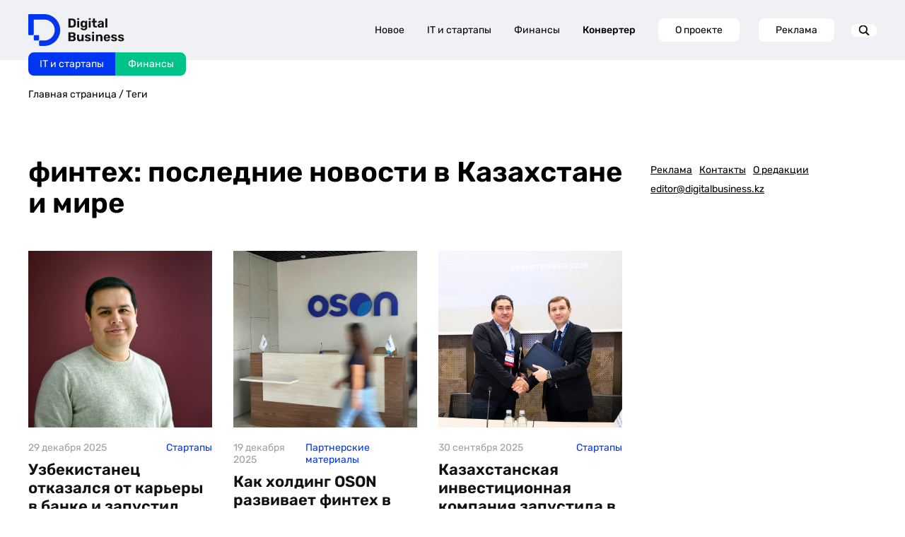

--- FILE ---
content_type: text/html; charset=UTF-8
request_url: https://digitalbusiness.kz/tag/finteh/
body_size: 26105
content:
<!DOCTYPE html>
<html>
<head>
    <!-- Google Tag Manager -->
    <script>(function (w, d, s, l, i) {
            w[l] = w[l] || [];
            w[l].push({
                'gtm.start':
                    new Date().getTime(), event: 'gtm.js'
            });
            var f = d.getElementsByTagName(s)[0],
                j = d.createElement(s), dl = l != 'dataLayer' ? '&l=' + l : '';
            j.async = true;
            j.src =
                'https://www.googletagmanager.com/gtm.js?id=' + i + dl;
            f.parentNode.insertBefore(j, f);
        })(window, document, 'script', 'dataLayer', 'GTM-MJ7QK7MX');</script>
    <!-- End Google Tag Manager -->
    <meta http-equiv="Content-type" content="text/html; charset=UTF-8">
    <meta http-equiv="X-UA-Compatible" content="IE=Edge">
    <meta name="viewport" content="width=device-width, initial-scale=1, maximum-scale=1, user-scalable=no">
    <meta name="robots" content="index, follow, max-image-preview:large, max-snippet:-1, max-video-preview:-1">
    <meta name="description" content="Актуальные новости на сегодня по теме финтех: последние важные события, интересные статьи, фото на Digital Business">

    <title>финтех сегодня: последние новости и события на Digital Business</title>

    <!-- Test block 1 -->

    <!-- OpenGraph -->
    <meta property="og:url" content="https://digitalbusiness.kz/tag/finteh/">
<meta property="og:title" content="финтех сегодня: последние новости и события на Digital Business">
<meta property="og:description" content="Актуальные новости на сегодня по теме финтех: последние важные события, интересные статьи, фото на Digital Business">
<meta property="og:locale" content="ru-RU">
<meta property="og:site_name" content="DigitalBusiness.kz">

    <meta property="og:type" content="article">

            <meta property="og:logo" content="https://digitalbusiness.kz/wp-content/uploads/2024/09/cafs.png" />
        <meta property="og:image" content="https://digitalbusiness.kz/wp-content/uploads/2024/09/cafs.png">
        <meta property="og:image:width" content="1200">
        <meta property="og:image:height" content="675">
        <meta property="og:image:type" content="image/png">
    
    <meta property="article:section" content="Новости">
    <meta property="article:published_time" content="2024-09-24T19:38:32+05:00">
    <meta property="article:modified_time" content="2024-09-24T19:38:36+05:00">
    <meta property="article:author" content="">

    <script>window.yaContextCb = window.yaContextCb || [];</script>

    <script src="https://yandex.ru/ads/system/context.js" async></script>


    <!-- Schema -->
                <script type="application/ld+json" class="yoast-schema-graph">
    {
        "@context": "https://schema.org",
        "@graph": [
            {
                "@type": "WebSite",
                "@id": "https://digitalbusiness.kz/#website",
                "url": "https://digitalbusiness.kz/",
                "name": "Digital Business",
                "description": "",
                "publisher": {
                    "@id": "https://digitalbusiness.kz/#organization"
                },
                "potentialAction": [
                    {
                        "@type": "SearchAction",
                        "target": {
                            "@type": "EntryPoint",
                            "urlTemplate": "https://digitalbusiness.kz/?s={search_term_string}"
                        },
                        "query-input": {
                            "@type": "PropertyValueSpecification",
                            "valueRequired": true,
                            "valueName": "search_term_string"
                        }
                    }
                ],
                "inLanguage": "ru-RU"
            },
            {
                "@type": "NewsMediaOrganization",
                "@id": "https://digitalbusiness.kz/#organization",
                "name": "ТОО \"Digital Business Media (Диджитал Бизнес Медиа)\"",
                "alternateName": "Digital Business",
                "url": "https://digitalbusiness.kz/",
                "logo": {
                    "@type": "ImageObject",
                    "inLanguage": "ru-RU",
                    "@id": "https://digitalbusiness.kz/#/schema/logo/image/",
                    "url": "https://digitalbusiness.kz/wp-content/uploads/2024/09/logo-1.jpg",
                    "contentUrl": "https://digitalbusiness.kz/wp-content/uploads/2024/09/logo-1.jpg",
                    "width": 700,
                    "height": 700,
                    "caption": "ТОО \"Digital Business Media (Диджитал Бизнес Медиа)\""
                },
                "image": {
                    "@id": "https://digitalbusiness.kz/#/schema/logo/image/"
                },
                "sameAs": [
                        "https://www.youtube.com/@DigitalBusiness2022",
                        "https://www.threads.com/@digitalbusinesskazakhstan",
                        "https://www.tiktok.com/@digitalbusinesskz",
                        "https://t.me/digitalbussinesskz",
                        "https://www.instagram.com/digitalbusinesskazakhstan/",
                        "https://kz.linkedin.com/company/digitalbusinesskz"
                ],
                "description": "СМИ о бизнесе, финансах и ИТ для креативного класса Казахстана. Best Tech Media 2024 по версии CEVF",
                "email": "editor@digitalbusiness.kz",
                "telephone": "80292506633",
                "legalName": "ТОО \"Digital Business Media (Диджитал Бизнес Медиа)\"",
                "foundingDate": "2022-06-01",
                "numberOfEmployees": {
                    "@type": "QuantitativeValue",
                    "minValue": "11",
                    "maxValue": "50"
                },
                "publishingPrinciples": "https://digitalbusiness.kz/redakczionnaya-politika-proverka-faktov/",
                "ownershipFundingInfo": "https://digitalbusiness.kz/o-proekte/"
            }
        ]
    }
</script>
    
    <!-- AMP -->
            <link rel="amphtml" href="https://digitalbusiness.kz/tag/finteh/amp/">
        <script async custom-element="amp-analytics" src="https://cdn.ampproject.org/v0/amp-analytics-0.1.js"></script>
    
    <link rel="shortcut icon" href="https://digitalbusiness.kz/assets/img/favicon.svg">
    <link rel="pingback" href="https://digitalbusiness.kz/xmlrpc.php">
    <link rel="canonical" href="https://digitalbusiness.kz/tag/finteh/">
    <link rel="dns-prefetch" href="//static.addtoany.com">

            <meta name="twitter:card" content="summary_large_image">
        <meta name="twitter:label1" content="Написано автором">
        <meta name="twitter:data1" content="">
        <meta name="twitter:label2" content="Примерное время для чтения">
        <meta name="twitter:data2" content="0">
    
    

    <style>
        img:is([sizes="auto" i],
        [sizes^="auto," i]) {
            contain-intrinsic-size: 3000px 1500px
        }
    </style>

    <style id="safe-svg-svg-icon-style-inline-css" type="text/css">
        .safe-svg-cover {
            text-align: center
        }

        .safe-svg-cover .safe-svg-inside {
            display: inline-block;
            max-width: 100%
        }

        .safe-svg-cover svg {
            height: 100%;
            max-height: 100%;
            max-width: 100%;
            width: 100%
        }
    </style>

    <style id="classic-theme-styles-inline-css" type="text/css">
        /*! This file is auto-generated */
        .wp-block-button__link {
            color: #fff;
            background-color: #32373c;
            border-radius: 9999px;
            box-shadow: none;
            text-decoration: none;
            padding: calc(.667em + 2px) calc(1.333em + 2px);
            font-size: 1.125em
        }

        .wp-block-file__button {
            background: #32373c;
            color: #fff;
            text-decoration: none
        }
    </style>

    <link data-minify="1" rel="stylesheet" id="docode-cake-front-style-css"
          href="https://digitalbusiness.kz/assets/css/docode_cake_front.css"
          type="text/css" media="all">
    <link data-minify="1" rel="stylesheet" id="docode-hh-front-style-css"
          href="https://digitalbusiness.kz/assets/css/docode_hh_front.css"
          type="text/css" media="all">
    <link data-minify="1" rel="stylesheet" id="docode-hh-marque-style-css"
          href="https://digitalbusiness.kz/assets/css/liMarquee.css"
          type="text/css" media="all">
    <link data-minify="1" rel="stylesheet" id="stylesheet_wpnote-css"
          href="https://digitalbusiness.kz/css/style.css?v=1765453986"
          type="text/css" media="all">
    <link data-minify="1" rel="stylesheet" id="stylesheet_wpnote-css"
          href="https://digitalbusiness.kz/assets/css/wp-note.css?v=1.0.0"
          type="text/css" media="all">
    <link data-minify="1" rel="stylesheet" id="grid-css"
          href="https://digitalbusiness.kz/assets/css/grid.css"
          type="text/css" media="all">
    <link rel="stylesheet" id="owl-css"
          href="https://admin.digitalbusiness.kz/wp-content/themes/bdotheme/css/owl.carousel.min.css" type="text/css"
          media="all">
    <link data-minify="1" rel="stylesheet" id="owl.theme-css"
          href="https://digitalbusiness.kz/assets/css/owl.theme.default.css"
          type="text/css" media="all">
    <link data-minify="1" rel="stylesheet" id="main-style-css"
          href="https://digitalbusiness.kz/css/style.css?v=1765453986"
          type="text/css" media="all">
    
    <link data-minify="1" rel="stylesheet" id="redesign-css"
          href="https://digitalbusiness.kz/assets/css/redesign-common.css"
          type="text/css" media="all">
    <link rel="stylesheet" id="addtoany-css"
          href="https://admin.digitalbusiness.kz/wp-content/plugins/add-to-any/addtoany.min.css" type="text/css"
          media="all">
    <script src="https://admin.digitalbusiness.kz/wp-includes/js/jquery/jquery.min.js?ver=3.7.1" id="jquery-core-js"
            data-rocket-defer="" defer></script>
    <script src="https://admin.digitalbusiness.kz/wp-includes/js/jquery/jquery-migrate.min.js?ver=3.4.1"
            id="jquery-migrate-js"
            data-rocket-defer="" defer></script>

    <!-- Analytics SCRIPT START -->
    <script defer id="analytics-script" data-prod-url="https://admin.digitalbusiness.kz"
            src="https://digitalbusiness.kz/js/analytics.js?v=1.0.5"></script>
    <!-- Analytics SCRIPT END -->

    
    
    <meta name="yandex-verification" content="0af47432cbb40a68"/>
    <meta name="yandex-verification" content="db29f28425ba19f1"/>

    <meta name="google-site-verification" content="ypwcK7eTAnfqpnDboqoB8-L--wKp8yei37FsPAET_Bc"/>

    <meta name="zen-verification" content="6LjUDGu9hIuvwgUmO21NQRaAXC90DGxzwIidf1zBYxxlsVh8hr59IL8mzXfMgNrz"/>
    <meta name="verify-admitad" content="efcb7a7268"/>

    <!-- End GPT Tag -->

    <!-- END Google AD -->

    <script data-minify="1" defer src="https://digitalbusiness.kz/assets/js/widget.js"
            data-rocket-status="executed"></script> 

    <link rel="preconnect" href="https://yastatic.net">
    <link rel="preconnect" href="https://avatars.mds.yandex.net">
    <link rel="preconnect" href="https://mc.yandex.ru">
    <link rel="preconnect" href="https://ads.adfox.ru">
    <link rel="preload" href="https://yastatic.net/s3/home/fonts/ys/3/text-variable-full.woff2" type="font/woff2"
          as="font" crossorigin="anonymous">
    <style id="ysTextCssRule">
        @font-face {
            font-family: "YS Text Variable";
            src: url("https://yastatic.net/s3/home/fonts/ys/3/text-variable-full.woff2") format("woff2");
            font-weight: 400 700;
            font-display: optional;
        }
    </style>

    <style type="text/css">
        .a2a_hide {
            display: none
        }

        .a2a_logo_color {
            background-color: #0166ff
        }

        .a2a_menu,
        .a2a_menu * {
            -moz-box-sizing: content-box;
            -webkit-box-sizing: content-box;
            box-sizing: content-box;
            float: none;
            margin: 0;
            padding: 0;
            position: static;
            height: auto;
            width: auto
        }

        .a2a_menu {
            border-radius: 6px;
            display: none;
            direction: ltr;
            background: #FFF;
            font: 16px sans-serif-light, HelveticaNeue-Light, "Helvetica Neue Light", "Helvetica Neue", Arial, Helvetica, "Liberation Sans", sans-serif;
            color: #000;
            line-height: 12px;
            border: 1px solid #CCC;
            vertical-align: baseline;
            overflow: hidden
        }

        .a2a_mini {
            min-width: 200px;
            position: absolute;
            width: 300px;
            z-index: 9999997
        }

        .a2a_overlay {
            display: none;
            background: #616c7deb;
            backdrop-filter: blur(4px);
            -webkit-backdrop-filter: blur(4px);
            position: fixed;
            top: 0;
            right: 0;
            left: 0;
            bottom: 0;
            z-index: 9999998;
            -webkit-tap-highlight-color: transparent;
            transition: opacity .14s, backdrop-filter .14s
        }

        .a2a_full {
            background: #FFF;
            border: 1px solid #FFF;
            box-shadow: #2a2a2a1a 0 0 20px 10px;
            height: auto;
            height: calc(320px);
            top: 15%;
            left: 50%;
            margin-left: -320px;
            position: fixed;
            text-align: center;
            width: 640px;
            z-index: 9999999;
            transition: transform .14s, opacity .14s
        }

        .a2a_full_footer,
        .a2a_full_header,
        .a2a_full_services {
            border: 0;
            margin: 0;
            padding: 12px;
            box-sizing: border-box
        }

        .a2a_full_header {
            padding-bottom: 8px
        }

        .a2a_full_services {
            height: 280px;
            overflow-y: scroll;
            padding: 0 12px;
            -webkit-overflow-scrolling: touch
        }

        .a2a_full_services .a2a_i {
            display: inline-block;
            float: none;
            width: 181px;
            width: calc(33.334% - 18px)
        }

        div.a2a_full_footer {
            font-size: 12px;
            text-align: center;
            padding: 8px 14px
        }

        div.a2a_full_footer a,
        div.a2a_full_footer a:visited {
            display: inline;
            font-size: 12px;
            line-height: 14px;
            padding: 8px 14px
        }

        div.a2a_full_footer a:focus,
        div.a2a_full_footer a:hover {
            background: 0 0;
            border: 0;
            color: #0166FF
        }

        div.a2a_full_footer a span.a2a_s_a2a,
        div.a2a_full_footer a span.a2a_w_a2a {
            background-size: 14px;
            border-radius: 3px;
            display: inline-block;
            height: 14px;
            line-height: 14px;
            margin: 0 3px 0 0;
            vertical-align: top;
            width: 14px
        }

        .a2a_modal {
            height: 0;
            left: 50%;
            margin-left: -320px;
            position: fixed;
            text-align: center;
            top: 15%;
            width: 640px;
            z-index: 9999999;
            transition: transform .14s, opacity .14s;
            -webkit-tap-highlight-color: transparent
        }

        .a2a_modal_body {
            background: 0 0;
            border: 0;
            font: 24px sans-serif-light, HelveticaNeue-Light, "Helvetica Neue Light", "Helvetica Neue", Arial, Helvetica, "Liberation Sans", sans-serif;
            position: relative;
            height: auto;
            width: auto
        }

        .a2a_thanks {
            color: #fff;
            height: auto;
            margin-top: 20px;
            width: auto
        }

        .a2a_thanks > div:first-child {
            margin: 0 0 40px 0
        }

        .a2a_thanks div * {
            height: inherit
        }

        #a2a_copy_link {
            background: #FFF;
            border: 1px solid #FFF;
            cursor: pointer;
            margin-top: 15%
        }

        span.a2a_s_link#a2a_copy_link_icon,
        span.a2a_w_link#a2a_copy_link_icon {
            background-size: 48px;
            border-radius: 0;
            display: inline-block;
            height: 48px;
            left: 0;
            line-height: 48px;
            margin: 0 3px 0 0;
            position: absolute;
            vertical-align: top;
            width: 48px
        }

        #a2a_modal input#a2a_copy_link_text {
            background-color: transparent;
            border: 0;
            color: #2A2A2A;
            cursor: pointer;
            font: inherit;
            height: 48px;
            left: 62px;
            max-width: initial;
            min-height: auto;
            padding: 0;
            position: relative;
            width: 564px;
            width: calc(100% - 76px)
        }

        #a2a_copy_link_copied {
            background-color: #0166ff;
            color: #fff;
            display: none;
            font: inherit;
            font-size: 16px;
            margin-top: 1px;
            padding: 3px 8px
        }

        @media (forced-colors: active) {

            .a2a_color_buttons a,
            .a2a_svg {
                forced-color-adjust: none
            }
        }

        @media (prefers-color-scheme: dark) {

            .a2a_menu a,
            .a2a_menu a.a2a_i,
            .a2a_menu a.a2a_i:visited,
            .a2a_menu a.a2a_more,
            i.a2a_i {
                border-color: #2a2a2a !important;
                color: #fff !important
            }

            .a2a_menu a.a2a_i:active,
            .a2a_menu a.a2a_i:focus,
            .a2a_menu a.a2a_i:hover,
            .a2a_menu a.a2a_more:active,
            .a2a_menu a.a2a_more:focus,
            .a2a_menu a.a2a_more:hover,
            .a2a_menu_find_container {
                border-color: #444 !important;
                background-color: #444 !important
            }

            .a2a_menu:not(.a2a_thanks) {
                background-color: #2a2a2a;
                border-color: #2a2a2a
            }

            .a2a_menu_find {
                color: #fff !important
            }

            .a2a_menu span.a2a_s_find svg {
                background-color: transparent !important
            }

            .a2a_menu span.a2a_s_find svg path {
                fill: #fff !important
            }

            .a2a_full {
                box-shadow: #00000066 0 0 20px 10px
            }

            .a2a_overlay {
                background-color: #373737eb
            }
        }

        @media print {

            .a2a_floating_style,
            .a2a_menu,
            .a2a_overlay {
                visibility: hidden
            }
        }

        @keyframes a2aFadeIn {
            from {
                opacity: 0
            }

            to {
                opacity: 1
            }
        }

        .a2a_starting {
            opacity: 0
        }

        .a2a_starting.a2a_full,
        .a2a_starting.a2a_modal {
            transform: scale(.8)
        }

        @media (max-width: 639px) {
            .a2a_full {
                border-radius: 0;
                top: 15%;
                left: 0;
                margin-left: auto;
                width: 100%
            }

            .a2a_modal {
                left: 0;
                margin-left: 10px;
                width: calc(100% - 20px)
            }
        }

        @media (min-width: 318px) and (max-width: 437px) {
            .a2a_full .a2a_full_services .a2a_i {
                width: calc(50% - 18px)
            }
        }

        @media (max-width: 317px) {
            .a2a_full .a2a_full_services .a2a_i {
                width: calc(100% - 18px)
            }
        }

        @media (max-height: 436px) {
            .a2a_full {
                bottom: 40px;
                height: auto;
                top: 40px
            }
        }

        @media (max-height: 550px) {
            .a2a_modal {
                top: 30px
            }
        }

        @media (max-height: 360px) {
            .a2a_modal {
                top: 20px
            }

            .a2a_thanks > div:first-child {
                margin-bottom: 20px
            }
        }

        .a2a_menu a {
            color: #0166FF;
            text-decoration: none;
            font: 16px sans-serif-light, HelveticaNeue-Light, "Helvetica Neue Light", "Helvetica Neue", Arial, Helvetica, "Liberation Sans", sans-serif;
            line-height: 14px;
            height: auto;
            width: auto;
            outline: 0
        }

        .a2a_menu a.a2a_i:visited,
        .a2a_menu a.a2a_more {
            color: #0166FF
        }

        .a2a_menu a.a2a_i:active,
        .a2a_menu a.a2a_i:focus,
        .a2a_menu a.a2a_i:hover,
        .a2a_menu a.a2a_more:active,
        .a2a_menu a.a2a_more:focus,
        .a2a_menu a.a2a_more:hover {
            color: #2A2A2A;
            border-color: #EEE;
            border-style: solid;
            background-color: #EEE;
            text-decoration: none
        }

        .a2a_menu span.a2a_s_find {
            background-size: 24px;
            height: 24px;
            left: 8px;
            position: absolute;
            top: 7px;
            width: 24px
        }

        .a2a_menu span.a2a_s_find svg {
            background-color: #FFF
        }

        .a2a_menu span.a2a_s_find svg path {
            fill: #CCC
        }

        #a2a_menu_container {
            display: inline-block
        }

        .a2a_menu_find_container {
            border: 1px solid #CCC;
            border-radius: 6px;
            padding: 2px 24px 2px 0;
            position: relative;
            text-align: left
        }

        .a2a_cols_container .a2a_col1 {
            overflow-x: hidden;
            overflow-y: auto;
            -webkit-overflow-scrolling: touch
        }

        #a2a_modal input,
        #a2a_modal input[type=text],
        .a2a_menu input,
        .a2a_menu input[type=text] {
            display: block;
            background-image: none;
            box-shadow: none;
            line-height: 100%;
            margin: 0;
            outline: 0;
            overflow: hidden;
            padding: 0;
            -moz-box-shadow: none;
            -webkit-box-shadow: none;
            -webkit-appearance: none
        }

        #a2afeed_find_container input,
        #a2afeed_find_container input[type=text],
        #a2apage_find_container input,
        #a2apage_find_container input[type=text] {
            background-color: transparent;
            border: 0;
            box-sizing: content-box;
            color: #2A2A2A;
            float: none;
            font: inherit;
            font-size: 16px;
            height: 28px;
            line-height: 20px;
            left: 38px;
            outline: 0;
            margin: 0;
            max-width: initial;
            min-height: initial;
            padding: 2px 0;
            position: relative;
            width: 99%
        }

        .a2a_clear {
            clear: both
        }

        .a2a_svg {
            background-repeat: no-repeat;
            display: block;
            overflow: hidden;
            height: 32px;
            line-height: 32px;
            padding: 0;
            pointer-events: none;
            width: 32px
        }

        .a2a_svg svg {
            background-repeat: no-repeat;
            background-position: 50% 50%;
            border: none;
            display: block;
            left: 0;
            margin: 0 auto;
            overflow: hidden;
            padding: 0;
            position: relative;
            top: 0;
            width: auto;
            height: auto
        }

        a.a2a_i,
        i.a2a_i {
            display: block;
            float: left;
            border: 1px solid #FFF;
            line-height: 24px;
            padding: 6px 8px;
            text-align: left;
            white-space: nowrap;
            overflow: hidden;
            text-overflow: ellipsis;
            width: 132px
        }

        a.a2a_i span,
        a.a2a_more span {
            display: inline-block;
            overflow: hidden;
            vertical-align: top
        }

        a.a2a_i .a2a_svg {
            margin: 0 6px 0 0
        }

        a.a2a_i .a2a_svg,
        a.a2a_more .a2a_svg {
            background-size: 24px;
            height: 24px;
            line-height: 24px;
            width: 24px
        }

        a.a2a_sss:hover {
            border-left: 1px solid #CCC
        }

        a.a2a_more {
            border-bottom: 1px solid #FFF;
            border-left: 0;
            border-right: 0;
            line-height: 24px;
            margin: 6px 0 0;
            padding: 6px;
            -webkit-touch-callout: none
        }

        a.a2a_more span {
            height: 24px;
            margin: 0 6px 0 0
        }

        .a2a_kit .a2a_svg {
            background-repeat: repeat
        }

        .a2a_default_style a:empty,
        .a2a_flex_style a:empty,
        .a2a_floating_style a:empty,
        .a2a_overlay_style a:empty {
            display: none
        }

        .a2a_color_buttons a,
        .a2a_floating_style a {
            text-decoration: none
        }

        .a2a_default_style:not(.a2a_flex_style) a {
            float: left;
            line-height: 16px;
            padding: 0 2px
        }

        .a2a_default_style a:hover .a2a_svg,
        .a2a_floating_style a:hover .a2a_svg,
        .a2a_overlay_style a:hover .a2a_svg svg {
            opacity: .7
        }

        .a2a_overlay_style.a2a_default_style a:hover .a2a_svg {
            opacity: 1
        }

        .a2a_default_style .a2a_count,
        .a2a_default_style .a2a_svg,
        .a2a_floating_style .a2a_svg,
        .a2a_menu .a2a_svg,
        .a2a_vertical_style .a2a_count,
        .a2a_vertical_style .a2a_svg {
            border-radius: 4px
        }

        .a2a_default_style .a2a_counter img,
        .a2a_default_style .a2a_dd,
        .a2a_default_style .a2a_svg {
            float: left
        }

        .a2a_default_style .a2a_img_text {
            margin-right: 4px
        }

        .a2a_default_style .a2a_divider {
            border-left: 1px solid #000;
            display: inline;
            float: left;
            height: 16px;
            line-height: 16px;
            margin: 0 5px
        }

        .a2a_kit a {
            cursor: pointer;
            transition: none
        }

        .a2a_floating_style {
            background-color: #fff;
            border-radius: 6px;
            position: fixed;
            z-index: 9999995
        }

        .a2a_overlay_style {
            z-index: 2147483647
        }

        .a2a_floating_style,
        .a2a_overlay_style {
            animation: a2aFadeIn .2s ease-in;
            padding: 4px
        }

        .a2a_vertical_style:not(.a2a_flex_style) a {
            clear: left;
            display: block;
            overflow: hidden;
            padding: 4px
        }

        .a2a_floating_style.a2a_default_style {
            bottom: 0
        }

        .a2a_floating_style.a2a_default_style a,
        .a2a_overlay_style.a2a_default_style a {
            padding: 4px
        }

        .a2a_count {
            background-color: #fff;
            border: 1px solid #ccc;
            box-sizing: border-box;
            color: #2a2a2a;
            display: block;
            float: left;
            font: 12px Arial, Helvetica, sans-serif;
            height: 16px;
            margin-left: 4px;
            position: relative;
            text-align: center;
            width: 50px
        }

        .a2a_count:after,
        .a2a_count:before {
            border: solid transparent;
            border-width: 4px 4px 4px 0;
            content: "";
            height: 0;
            left: 0;
            line-height: 0;
            margin: -4px 0 0 -4px;
            position: absolute;
            top: 50%;
            width: 0
        }

        .a2a_count:before {
            border-right-color: #ccc
        }

        .a2a_count:after {
            border-right-color: #fff;
            margin-left: -3px
        }

        .a2a_count span {
            animation: a2aFadeIn .14s ease-in
        }

        .a2a_vertical_style .a2a_counter img {
            display: block
        }

        .a2a_vertical_style .a2a_count {
            float: none;
            margin-left: 0;
            margin-top: 6px
        }

        .a2a_vertical_style .a2a_count:after,
        .a2a_vertical_style .a2a_count:before {
            border: solid transparent;
            border-width: 0 4px 4px 4px;
            content: "";
            height: 0;
            left: 50%;
            line-height: 0;
            margin: -4px 0 0 -4px;
            position: absolute;
            top: 0;
            width: 0
        }

        .a2a_vertical_style .a2a_count:before {
            border-bottom-color: #ccc
        }

        .a2a_vertical_style .a2a_count:after {
            border-bottom-color: #fff;
            margin-top: -3px
        }

        .a2a_color_buttons .a2a_count,
        .a2a_color_buttons .a2a_count:after,
        .a2a_color_buttons .a2a_count:before,
        .a2a_color_buttons.a2a_vertical_style .a2a_count:after,
        .a2a_color_buttons.a2a_vertical_style .a2a_count:before {
            background-color: transparent;
            border: none;
            color: #fff;
            float: none;
            width: auto
        }

        .a2a_color_buttons.a2a_vertical_style .a2a_count {
            margin-top: 0
        }

        .a2a_flex_style {
            display: flex;
            align-items: flex-start;
            gap: 0
        }

        .a2a_default_style.a2a_flex_style {
            left: 0;
            right: 0;
            width: 100%
        }

        .a2a_vertical_style.a2a_flex_style {
            flex-direction: column;
            top: 0;
            bottom: 0
        }

        .a2a_flex_style a {
            display: flex;
            justify-content: center;
            flex: 1;
            padding: 4px
        }

        .a2a_flex_style.a2a_vertical_style a {
            flex-direction: column
        }

        .a2a_floating_style.a2a_color_buttons,
        .a2a_floating_style.a2a_flex_style {
            border-radius: 0;
            padding: 0
        }

        .a2a_floating_style.a2a_default_style.a2a_flex_style {
            bottom: 0
        }

        .a2a_kit.a2a_flex_style .a2a_counter img,
        .a2a_kit.a2a_flex_style .a2a_dd,
        .a2a_kit.a2a_flex_style .a2a_svg {
            float: none
        }

        .a2a_nowrap {
            white-space: nowrap
        }

        .a2a_note {
            margin: 0 auto;
            padding: 9px;
            font-size: 12px;
            text-align: center
        }

        .a2a_note .a2a_note_note {
            margin: 0;
            color: #2A2A2A
        }

        .a2a_wide a {
            display: block;
            margin-top: 3px;
            border-top: 1px solid #EEE;
            text-align: center
        }

        .a2a_label {
            position: absolute !important;
            clip-path: polygon(0px 0px, 0px 0px, 0px 0px);
            -webkit-clip-path: polygon(0px 0px, 0px 0px, 0px 0px);
            overflow: hidden;
            height: 1px;
            width: 1px
        }

        .a2a_kit,
        .a2a_menu,
        .a2a_modal,
        .a2a_overlay {
            -ms-touch-action: manipulation;
            touch-action: manipulation;
            outline: 0
        }

        .a2a_dd {
            -webkit-user-drag: none
        }

        .a2a_dd img {
            border: 0
        }

        .a2a_button_facebook_like iframe {
            max-width: none
        }
    </style>

    <meta http-equiv="origin-trial"
          content="[base64]">
    <meta http-equiv="origin-trial"
          content="Amm8/NmvvQfhwCib6I7ZsmUxiSCfOxWxHayJwyU1r3gRIItzr7bNQid6O8ZYaE1GSQTa69WwhPC9flq/oYkRBwsAAACCeyJvcmlnaW4iOiJodHRwczovL2dvb2dsZXN5bmRpY2F0aW9uLmNvbTo0NDMiLCJmZWF0dXJlIjoiV2ViVmlld1hSZXF1ZXN0ZWRXaXRoRGVwcmVjYXRpb24iLCJleHBpcnkiOjE3NTgwNjcxOTksImlzU3ViZG9tYWluIjp0cnVlfQ==">
    <meta http-equiv="origin-trial"
          content="A9wSqI5i0iwGdf6L1CERNdmsTPgVu44ewj8QxTBYgsv1LCPUVF7YmWOvTappqB1139jAymxUW/[base64]">
    <meta http-equiv="origin-trial"
          content="[base64]">

    <style type="text/css">
        .UZznxc {
            width: 100%;
            height: inherit;
            min-height: inherit;
            max-height: inherit
        }
    </style>

    <style nonce="">
        #91bf279e7b {
            width: 1px;
            height: 1px;
            position: relative;
        }
    </style>
    <style nonce="">
        #id2393 {
            width: 1px;
            height: 1px;
            top: 0px;
            left: 0px;
            position: absolute;
        }
    </style>
    <style type="text/css">
        #
        ::-webkit-media-controls {
            display: none !important;
        }
    </style>
    <style type="text/css">
        #
        ::-webkit-media-controls {
            display: none !important;
        }
    </style>
    <style type="text/css">
        #
        ::-webkit-media-controls {
            display: none !important;
        }
    </style>
    <meta http-equiv="origin-trial"
          content="AxjhRadLCARYRJawRjMjq4U8V8okQvSnrBIJWdMajuEkN3/DfVAcLcFhMVrUWnOXagwlI8dQD84FwJDGj9ohqAYAAABveyJvcmlnaW4iOiJodHRwczovL2dvb2dsZWFkc2VydmljZXMuY29tOjQ0MyIsImZlYXR1cmUiOiJGZXRjaExhdGVyQVBJIiwiZXhwaXJ5IjoxNzI1NDA3OTk5LCJpc1RoaXJkUGFydHkiOnRydWV9">

    <style type="text/css">
        #
        ::-webkit-media-controls {
            display: none !important;
        }
    </style>

    <link rel="preload" as="style" href="https://digitalbusiness.kz/build/assets/app-yCAbG4zM.css" /><link rel="stylesheet" href="https://digitalbusiness.kz/build/assets/app-yCAbG4zM.css" /></head>

<body class="post-template-default single single-post postid-92794 single-format-standard">
<!-- Google Tag Manager (noscript) -->
<noscript>
    <iframe src="https://www.googletagmanager.com/ns.html?id=GTM-MJ7QK7MX"
            height="0" width="0" style="display:none;visibility:hidden"></iframe>
</noscript>
<!-- End Google Tag Manager (noscript) -->
<!--LiveInternet counter-->
<script>
    new Image().src = "https://counter.yadro.ru/hit?r" +
        escape(document.referrer) + ((typeof (screen) == "undefined") ? "" :
            ";s" + screen.width + "*" + screen.height + "*" + (screen.colorDepth ?
                screen.colorDepth : screen.pixelDepth)) + ";u" + escape(document.URL) +
        ";h" + escape(document.title.substring(0, 150)) +
        ";" + Math.random();</script>
<!--/LiveInternet-->
<amp-analytics id="analytics_liveinternet">
    <script type="application/json">{
 "requests": {
   "pageview": "https://counter.yadro.ru/hit?u${ampdocUrl};r${documentReferrer};s${screenWidth}*${screenHeight}*32;h${title};${random}"
 },
 "triggers": {
  "track pageview": {
   "on": "visible",
   "request": "pageview"
  }
 }
}
    </script>
</amp-analytics>


    <div class="gtm_params">
        <input type="hidden" name="page_type" value="post">
        <input type="hidden" name="news_category" value="Новости">
        <input type="hidden" name="page_title" value="Central Asia Fintech Summit 2024 пройдет 8-9 октября в Алматы">
        <input type="hidden" name="page_location" value="https://digitalbusiness.kz/tag/finteh/">
        <input type="hidden" name="page_path" value="https://digitalbusiness.kz/tag/finteh/">
    </div>

<section class="google_banners">
        <div class="container">

            <div class="desctop_banner header_banner" style="">
                <div id="desktop_970x250"></div>

                <script>
                    window.yaContextCb.push(()=>{
                        Ya.adfoxCode.createAdaptive({
                            ownerId: 12367265,
                            containerId: 'desktop_970x250',
                            params: {
                                p1: 'dgotl',
                                p2: 'y'
                            }
                        }, ['desktop', 'tablet'], {
                            tabletWidth: 992,
                            phoneWidth: 768,
                            isAutoReloads: false
                        })
                    })
                </script>
            </div>

            <div class="mobile_banner header_banner">
                <div id="mobile_320x100"></div>

                <script>
                    window.yaContextCb.push(()=>{
                        Ya.adfoxCode.createAdaptive({
                            ownerId: 12367265,
                            containerId: 'mobile_320x100',
                            params: {
                                p1: 'dgotg',
                                p2: 'y'
                            }
                        }, ['phone'], {
                            tabletWidth: 992,
                            phoneWidth: 768,
                            isAutoReloads: false
                        })
                    })
                </script>
            </div>
        </div>
    </section>



<header class="header down">

    <div class="container">
        <div class="header_row">

            <a href="/" class="site-logo" onclick="dataLayer.push({'event': 'test_click'});">
                <img src="https://digitalbusiness.kz/wp-content/uploads/2022/06/logo_db.svg" alt="">
            </a>

            <div class="sites_mainpages">
                <a href="https://digitalbusiness.kz/it-i-startapy"
                   class="digitalbusiness current">IT
                    и стартапы</a>
                <a href="https://digitalbusiness.kz/finance"
                   class="finance current">Финансы</a>
            </div>

            <div class="menu-main_ru-container">
                <ul id="menu-main_ru" class="ul_main_menu">
                    <li
                            class="menu-item menu-item-type-custom menu-item-object-custom menu-item-2309">
                        <a href="https://digitalbusiness.kz/last">Новое</a>
                    </li>
                    <li
                            class="menu-item menu-item-type-custom menu-item-object-custom menu-item-2309">
                        <a href="https://digitalbusiness.kz/it-i-startapy">IT и стартапы</a>
                    </li>
                    <li
                            class="menu-item menu-item-type-custom menu-item-object-custom menu-item-2309">
                        <a href="https://digitalbusiness.kz/finance">Финансы</a>
                    </li>
                    <li
                            class="menu-item menu-item-type-custom menu-item-object-custom menu-item-2309 cnv">
                        <a href="https://digitalbusiness.kz/currency-converter">Конвертер</a>
                    </li>
                </ul>
            </div>

            <div class="dop_linx">
                                                            <a href="/o-proekte/"
                           target="">О проекте</a>
                                                                                <a href="https://digitalbusiness.kz/wp-content/uploads/2025/12/mediakit_digitalbusiness.kz_2026.pdf"
                           target="_blank">Реклама</a>
                                                </div>

            <div class="header_search">
                <svg xmlns="http://www.w3.org/2000/svg" width="19" height="18" viewBox="0 0 19 18" fill="none"
                     class="to_svg replaced-svg">
                    <g clip-path="url(#clip0_129_1583)">
                        <path d="M18.6904 16.2345L14.0366 11.5807C14.9119 10.377 15.4294 8.8965 15.4294 7.2975C15.4294 3.27375 12.1556 0 8.13112 0C4.10737 0 0.833618 3.27375 0.833618 7.2975C0.833618 11.322 4.10737 14.595 8.13112 14.595C9.65662 14.595 11.0734 14.1247 12.2464 13.3215L16.9249 18L18.6904 16.2345ZM2.97412 7.2975C2.97412 4.4535 5.28787 2.13975 8.13187 2.13975C10.9759 2.13975 13.2896 4.4535 13.2896 7.2975C13.2896 10.1415 10.9759 12.4552 8.13187 12.4552C5.28712 12.4552 2.97412 10.1415 2.97412 7.2975Z"
                              fill="black"></path>
                    </g>
                    <defs>
                        <clipPath id="clip0_129_1583">
                            <rect width="18" height="18" fill="white" transform="translate(0.833618)"></rect>
                        </clipPath>
                    </defs>
                </svg>
            </div>

            <div class="header_search_form">
                <form role="search" method="get" action="https://digitalbusiness.kz">
                    <input type="text" value="" maxlength="40" name="s"
                           placeholder="Введите запрос">
                    <div class="search_selector">
                        <span>Искать в:</span>
                        <select name="type">
                            <option value="post" selected="">Статьях</option>
                            <option value="cake_courses">Курсах</option>
                            <option value="vacancy">Вакансиях</option>
                        </select>
                    </div>

                    <button
                            onclick="gtag('event', 'site_search' , {'par_1': 'val_1','par_2': 'val_2', 'par_3': 'val_3'});">
                        <svg xmlns="http://www.w3.org/2000/svg" width="19" height="18" viewBox="0 0 19 18"
                             fill="none" class="to_svg replaced-svg">
                            <g clip-path="url(#clip0_129_1583)">
                                <path
                                        d="M18.6904 16.2345L14.0366 11.5807C14.9119 10.377 15.4294 8.8965 15.4294 7.2975C15.4294 3.27375 12.1556 0 8.13112 0C4.10737 0 0.833618 3.27375 0.833618 7.2975C0.833618 11.322 4.10737 14.595 8.13112 14.595C9.65662 14.595 11.0734 14.1247 12.2464 13.3215L16.9249 18L18.6904 16.2345ZM2.97412 7.2975C2.97412 4.4535 5.28787 2.13975 8.13187 2.13975C10.9759 2.13975 13.2896 4.4535 13.2896 7.2975C13.2896 10.1415 10.9759 12.4552 8.13187 12.4552C5.28712 12.4552 2.97412 10.1415 2.97412 7.2975Z"
                                        fill="black"></path>
                            </g>
                            <defs>
                                <clipPath id="clip0_129_1583">
                                    <rect width="18" height="18" fill="white"
                                          transform="translate(0.833618)"></rect>
                                </clipPath>
                            </defs>
                        </svg>
                    </button>

                    <div class="s_form_close">
                        <svg xmlns="http://www.w3.org/2000/svg" width="18" height="18" viewBox="0 0 18 18"
                             fill="none" class="to_svg replaced-svg">
                            <rect x="1.92871" y="3.34314" width="2" height="18"
                                  transform="rotate(-45 1.92871 3.34314)" fill="black"></rect>
                            <rect x="14.6567" y="1.92896" width="2" height="18"
                                  transform="rotate(45 14.6567 1.92896)" fill="black"></rect>
                        </svg>
                    </div>

                </form>
            </div>

            <div class="btn_main_menu">
                <span></span>
                <span></span>
                <span></span>
            </div>
        </div>
    </div>

    <div class="mobile_menu">
        <div class="container">
            <div class="menu-main_mob_ru-container">
                <ul id="menu-main_mob_ru" class="ul_mob_menu">
                    <li id="menu-item-8343"
                        class="menu-item menu-item-type-custom menu-item-object-custom menu-item-8343">
                        <a href="https://digitalbusiness.kz/last">Новое</a>
                    </li>
                    <li id="menu-item-8343"
                        class="menu-item menu-item-type-custom menu-item-object-custom menu-item-8343">
                        <a href="https://digitalbusiness.kz/it-i-startapy">IT и стартапы</a>
                    </li>
                    <li id="menu-item-8343"
                        class="menu-item menu-item-type-custom menu-item-object-custom menu-item-8343">
                        <a href="https://digitalbusiness.kz/finance">Финансы</a>
                    </li>
                    <li id="menu-item-2454"
                        class="menu-item menu-item-type-post_type menu-item-object-page menu-item-2454">
                        <a href="https://digitalbusiness.kz/o-proekte/">О редакции</a>
                    </li>
                    <li id="menu-item-4808"
                        class="menu-item menu-item-type-custom menu-item-object-custom menu-item-4808">
                        <a href="https://digitalbusiness.kz/wp-content/uploads/2025/12/mediakit_digitalbusiness.kz_2026.pdf">Реклама</a>
                    </li>
                </ul>
            </div>
        </div>
        <div id="adfox_174185483181138583" class="my-dynamic-block">
    </div>
    <script>
        const adfoxContainerId = 'adfox_174185483181138583';
        let adfoxInitialized = false;

        document.querySelector('.btn_main_menu').addEventListener('click', function () {
            const mobileMenu = document.querySelector('.mobile_menu');

            if (mobileMenu.style.display === 'none' || mobileMenu.style.display === '') {
                mobileMenu.style.display = 'block';
            } else {
                mobileMenu.style.display = 'none';
            }

            setTimeout(() => {
                const isVisible = mobileMenu && window.getComputedStyle(mobileMenu).display !== 'none';

                if (isVisible) {
                    if (!adfoxInitialized) {
                        window.yaContextCb.push(() => {
                            Ya.adfoxCode.createAdaptive({
                                ownerId: 12367265,
                                containerId: adfoxContainerId,
                                params: {
                                    p1: 'dgotj',
                                    p2: 'hiut'
                                }
                            }, ['tablet', 'phone'], {
                                tabletWidth: 768,
                                phoneWidth: 576,
                                isAutoReloads: true
                            });
                            adfoxInitialized = true;
                            console.log("Adfox inited.");
                        });
                    } else {
                        window.yaContextCb.push(() => {
                            Ya.adfoxCode.reload(adfoxContainerId, {onlyIfWasVisible: true});
                            console.log("Adfox reloaded.");
                        });
                    }
                } else {
                    console.log("Mobile menu is hidden. No adds.");
                }
            }, 100);
        });
    </script>

    </div>
</header>


<script defer src="[data-uri]" data-rocket-status="executed">
    num_endless_post = 100;
</script>
<main>
    
    <section class="single-head">
    <div class="container">

        <div class="docode-breadcrumb">
            <p id="breadcrumbs">
                <span>
                    <span>
                        <a href="https://digitalbusiness.kz">Главная страница</a>
                    </span>
                                                                /
                                                <span>
                            <a href="https://digitalbusiness.kz/tag/">Теги</a>
                        </span>

                                    </span>
            </p>
        </div>
    </div>
</section>

    <section class="other_posts">
        <div class="container all_posts_container with_sidebar">
            <div class="content_col">
                <div class="single-title">
                    <h1>финтех: последние новости в Казахстане и мире</h1>
                </div>
                                <div class="row">
                                            <div class="col-md-6 col-xl-4 col-12">
                            <a href="https://digitalbusiness.kz/2025-12-29/uzbekistanets-otkazalsya-ot-kareri-v-banke-i-zapustil-finteh-startap-chtobi-pomogat-biznesam/" class="pcb_wrap">
                                <div class="pcb_img_wrap">
                                                                            <img width="1200" height="800"
                                        src="https://digitalbusiness.kz/wp-content/uploads/2025/12/3-70.jpg"
                                        class="attachment-large size-large wp-post-image" alt="Как парень из Ташкента запустил стартап с оборотом $10 млн" decoding="async"
                                        fetchpriority="high"
                                        >
                                                                    </div>
                                <div class="pcb_darker"></div>
                                <div class="pcb_content">
                                    <div class="pcb_date_wrap">
                                        <div class="pcb_date">29 декабря 2025</div>
                                        <div class="pcb_category">Стартапы</div>
                                    </div>
                                    <div class="pcb_txt">
                                        <div class="pcb_title">Узбекистанец отказался от карьеры в банке и запустил финтех-стартап, чтобы помогать бизнесам</div>
                                        <div class="pcb_short">Отабек Хакбердиев из Узбекистана решил выйти из зоны комфорта, чтобы вместе с партнером развивать финтех-стартап Paylov. Этот сервис помогает другим ИТ-проектам и бизнесам принимать платежи.</div>
                                    </div>
                                </div>
                            </a>
                        </div>
                                            <div class="col-md-6 col-xl-4 col-12">
                            <a href="https://digitalbusiness.kz/2025-12-19/kak-holding-oson-razvivaet-finteh-v-raznih-stranah/" class="pcb_wrap">
                                <div class="pcb_img_wrap">
                                                                            <img width="1200" height="675"
                                        src="https://digitalbusiness.kz/wp-content/uploads/2025/12/img_184.jpg"
                                        class="attachment-large size-large wp-post-image" alt="Как холдинг OSON развивает финтех в разных странах" decoding="async"
                                        fetchpriority="high"
                                        >
                                                                    </div>
                                <div class="pcb_darker"></div>
                                <div class="pcb_content">
                                    <div class="pcb_date_wrap">
                                        <div class="pcb_date">19 декабря 2025</div>
                                        <div class="pcb_category">Партнерские материалы</div>
                                    </div>
                                    <div class="pcb_txt">
                                        <div class="pcb_title">Как холдинг OSON развивает финтех в разных странах</div>
                                        <div class="pcb_short">При масштабировании своего бизнеса международный финтех OSON решил отказаться от строгой иерархии и головного офиса. О том, как это работает на практике – в материале. </div>
                                    </div>
                                </div>
                            </a>
                        </div>
                                            <div class="col-md-6 col-xl-4 col-12">
                            <a href="https://digitalbusiness.kz/2025-09-30/kazahstanskaya-investitsionnaya-kompaniya-zapustila-v-azerbaydzhane-fond-na-5-mln/" class="pcb_wrap">
                                <div class="pcb_img_wrap">
                                                                            <img width="1200" height="800"
                                        src="https://digitalbusiness.kz/wp-content/uploads/2025/09/halyk-2.jpg"
                                        class="attachment-large size-large wp-post-image" alt="Казахстанская инвестиционная компания запустила в Азербайджане фонд на $5 млн" decoding="async"
                                        fetchpriority="high"
                                        >
                                                                    </div>
                                <div class="pcb_darker"></div>
                                <div class="pcb_content">
                                    <div class="pcb_date_wrap">
                                        <div class="pcb_date">30 сентября 2025</div>
                                        <div class="pcb_category">Стартапы</div>
                                    </div>
                                    <div class="pcb_txt">
                                        <div class="pcb_title">Казахстанская инвестиционная компания запустила в Азербайджане фонд на $5 млн</div>
                                        <div class="pcb_short">Казахстанский венчурный капитал выходит на рынок Азербайджана.</div>
                                    </div>
                                </div>
                            </a>
                        </div>
                                            <div class="col-md-6 col-xl-4 col-12">
                            <a href="https://digitalbusiness.kz/2025-09-14/top-4-banka-na-kotorie-stoit-ravnyatsya-izvestniy-futurolog-dal-sovet-kazahstanu/" class="pcb_wrap">
                                <div class="pcb_img_wrap">
                                                                            <img width="1280" height="853"
                                        src="https://digitalbusiness.kz/wp-content/uploads/2025/09/photo_5341492217644186036_y.jpg"
                                        class="attachment-large size-large wp-post-image" alt="Известный финансовый футуролог дал совет Казахстану" decoding="async"
                                        fetchpriority="high"
                                        >
                                                                    </div>
                                <div class="pcb_darker"></div>
                                <div class="pcb_content">
                                    <div class="pcb_date_wrap">
                                        <div class="pcb_date">14 сентября 2025</div>
                                        <div class="pcb_category">Финансы</div>
                                    </div>
                                    <div class="pcb_txt">
                                        <div class="pcb_title">Топ-4 банка, на которые стоит равняться: известный футуролог дал совет Казахстану</div>
                                        <div class="pcb_short">Будущее банковской отрасли формируют уже не старые имена. Именно на их опыт стоит ориентироваться в развитии финансовых технологий.</div>
                                    </div>
                                </div>
                            </a>
                        </div>
                                            <div class="col-md-6 col-xl-4 col-12">
                            <a href="https://digitalbusiness.kz/2025-09-10/dohodnost-vishe-depozitov-kazahstanskaya-finteh-kompaniya-vipustila-obligatsii-po-stavke-25-godovih/" class="pcb_wrap">
                                <div class="pcb_img_wrap">
                                                                            <img width="1200" height="800"
                                        src="https://digitalbusiness.kz/wp-content/uploads/2025/09/268__2025.05.15-1.jpg"
                                        class="attachment-large size-large wp-post-image" alt="Казахстанская финтех-компания выпустила облигации по ставке 25% годовых" decoding="async"
                                        fetchpriority="high"
                                        >
                                                                    </div>
                                <div class="pcb_darker"></div>
                                <div class="pcb_content">
                                    <div class="pcb_date_wrap">
                                        <div class="pcb_date">10 сентября 2025</div>
                                        <div class="pcb_category">Партнерский материал</div>
                                    </div>
                                    <div class="pcb_txt">
                                        <div class="pcb_title">Доходность выше депозитов: казахстанская финтех-компания выпустила облигации по ставке 25% годовых</div>
                                        <div class="pcb_short">Облигации «Бухта» размещены по ставке 25% и подлежат погашению в 2027 году. Выплаты по купонам будут производиться 2 раза в год.</div>
                                    </div>
                                </div>
                            </a>
                        </div>
                                            <div class="col-md-6 col-xl-4 col-12">
                            <a href="https://digitalbusiness.kz/2025-09-03/vishli-na-30-mln-funtov-godovoy-viruchki-bolshoe-intervyu-s-nurlanom-zhagiparovim-pro-biznes-v-velikobritanii/" class="pcb_wrap">
                                <div class="pcb_img_wrap">
                                                                            <img width="1200" height="800"
                                        src="https://digitalbusiness.kz/wp-content/uploads/2025/09/1b.jpg"
                                        class="attachment-large size-large wp-post-image" alt="Большое интервью с Нурланом Жагипаровым про бизнес в Великобритании " decoding="async"
                                        fetchpriority="high"
                                        >
                                                                    </div>
                                <div class="pcb_darker"></div>
                                <div class="pcb_content">
                                    <div class="pcb_date_wrap">
                                        <div class="pcb_date">03 сентября 2025</div>
                                        <div class="pcb_category">Интервью</div>
                                    </div>
                                    <div class="pcb_txt">
                                        <div class="pcb_title">«Вышли на 30 млн фунтов годовой выручки». Большое интервью с Нурланом Жагипаровым про бизнес в Великобритании</div>
                                        <div class="pcb_short">Сооснователь DNA Payments Нурлан Жагипаров рассказал, насколько сложно было запускать в Лондоне большой бизнес и благодаря чему удалось получить 100 млн фунтов инвестиций. </div>
                                    </div>
                                </div>
                            </a>
                        </div>
                                            <div class="col-md-6 col-xl-4 col-12">
                            <a href="https://digitalbusiness.kz/2025-03-07/nam-rekomendovali-bistree-vihodit-na-etot-rinok-kak-poezdka-v-dubay-izmenila-startap-partners-pay/" class="pcb_wrap">
                                <div class="pcb_img_wrap">
                                                                            <img width="1200" height="969"
                                        src="https://digitalbusiness.kz/wp-content/uploads/2025/03/dizajn-bez-nazvaniya-1-scaled-e1741322809938.jpg"
                                        class="attachment-large size-large wp-post-image" alt="Как поездка в Дубай изменила стартап Partners Pay" decoding="async"
                                        fetchpriority="high"
                                        >
                                                                    </div>
                                <div class="pcb_darker"></div>
                                <div class="pcb_content">
                                    <div class="pcb_date_wrap">
                                        <div class="pcb_date">07 марта 2025</div>
                                        <div class="pcb_category">Стартапы</div>
                                    </div>
                                    <div class="pcb_txt">
                                        <div class="pcb_title">«Нам рекомендовали быстрее выходить на этот рынок». Как поездка в Дубай изменила стартап Partners Pay</div>
                                        <div class="pcb_short">Стартап Partners Pay в октябре 2024 года занял второе место на конкурсе Fintech Stars. В качестве приза команда отправилась в инновационный центр Visa — и недавно вернулась оттуда. </div>
                                    </div>
                                </div>
                            </a>
                        </div>
                                            <div class="col-md-6 col-xl-4 col-12">
                            <a href="https://digitalbusiness.kz/2024-12-23/kazahstanets-zapustil-servis-dlya-viplat-vneshtatnikam-vot-kak-on-rabotaet/" class="pcb_wrap">
                                <div class="pcb_img_wrap">
                                                                            <img width="1200" height="675"
                                        src="https://digitalbusiness.kz/wp-content/uploads/2024/12/dsc04338-scaled-e1734904636519.jpg"
                                        class="attachment-large size-large wp-post-image" alt="Как казахстанец создал финтех-экосистему для внештатников" decoding="async"
                                        fetchpriority="high"
                                        >
                                                                    </div>
                                <div class="pcb_darker"></div>
                                <div class="pcb_content">
                                    <div class="pcb_date_wrap">
                                        <div class="pcb_date">23 декабря 2024</div>
                                        <div class="pcb_category">Стартапы</div>
                                    </div>
                                    <div class="pcb_txt">
                                        <div class="pcb_title">Казахстанец запустил сервис для выплат внештатникам. Вот как он работает</div>
                                        <div class="pcb_short">Partners Pay – единое решение для автоматизации работы с большим количеством внештатных сотрудников в Казахстане.</div>
                                    </div>
                                </div>
                            </a>
                        </div>
                                            <div class="col-md-6 col-xl-4 col-12">
                            <a href="https://digitalbusiness.kz/2024-12-11/baas-neobanki-i-finteh-dazhe-tam-gde-ego-ne-zhdali-glavnie-tezisi-s-rocket-conf-2024/" class="pcb_wrap">
                                <div class="pcb_img_wrap">
                                                                            <img width="1200" height="800"
                                        src="https://digitalbusiness.kz/wp-content/uploads/2024/12/title.jpg"
                                        class="attachment-large size-large wp-post-image" alt="В Алматы прошел ивент по финтеху Rocket Conf 2024" decoding="async"
                                        fetchpriority="high"
                                        >
                                                                    </div>
                                <div class="pcb_darker"></div>
                                <div class="pcb_content">
                                    <div class="pcb_date_wrap">
                                        <div class="pcb_date">11 декабря 2024</div>
                                        <div class="pcb_category">Репортаж</div>
                                    </div>
                                    <div class="pcb_txt">
                                        <div class="pcb_title">BaaS, необанки и финтех даже там, где его не ждали: главные тезисы с Rocket Conf 2024</div>
                                        <div class="pcb_short">Ивент ИТ-компании Rocket Tech собрал более 200 ведущих представителей банковского сектора, МФО, финтех и государственных фин. регуляторов. </div>
                                    </div>
                                </div>
                            </a>
                        </div>
                                            <div class="col-md-6 col-xl-4 col-12">
                            <a href="https://digitalbusiness.kz/2024-10-10/tyurkskie-gosudarstva-dogovorilis-vmeste-razvivat-finteh-v-svoih-stranah/" class="pcb_wrap">
                                <div class="pcb_img_wrap">
                                                                            <img width="1200" height="800"
                                        src="https://digitalbusiness.kz/wp-content/uploads/2024/10/finteh.jpg"
                                        class="attachment-large size-large wp-post-image" alt="Тюркские государства договорились вместе развивать финтех в своих странах" decoding="async"
                                        fetchpriority="high"
                                        >
                                                                    </div>
                                <div class="pcb_darker"></div>
                                <div class="pcb_content">
                                    <div class="pcb_date_wrap">
                                        <div class="pcb_date">10 октября 2024</div>
                                        <div class="pcb_category">Дайджест</div>
                                    </div>
                                    <div class="pcb_txt">
                                        <div class="pcb_title">Тюркские государства договорились вместе развивать финтех в своих странах</div>
                                        <div class="pcb_short">Основная цель данного проекта – стимулирование развития финтех-решений в регионе за счет обмена опытом и экспертизой между специалистами.</div>
                                    </div>
                                </div>
                            </a>
                        </div>
                                            <div class="col-md-6 col-xl-4 col-12">
                            <a href="https://digitalbusiness.kz/2024-10-03/kakie-temi-raskroet-mastercard-na-central-asia-fintech-summit/" class="pcb_wrap">
                                <div class="pcb_img_wrap">
                                                                            <img width="2560" height="948"
                                        src="https://digitalbusiness.kz/wp-content/uploads/2024/10/mc-speakers-scaled.jpg"
                                        class="attachment-large size-large wp-post-image" alt="Какие темы раскроет Mastercard на Central Asia Fintech Summit" decoding="async"
                                        fetchpriority="high"
                                        >
                                                                    </div>
                                <div class="pcb_darker"></div>
                                <div class="pcb_content">
                                    <div class="pcb_date_wrap">
                                        <div class="pcb_date">03 октября 2024</div>
                                        <div class="pcb_category">Новости</div>
                                    </div>
                                    <div class="pcb_txt">
                                        <div class="pcb_title">Какие темы раскроет Mastercard на Central Asia Fintech Summit</div>
                                        <div class="pcb_short">Central Asia Fintech Summit состоится уже на следующей неделе, 8 и 9 октября, в Алматы. Это первый финтех-ивент такого масштаба в Центральной Азии.</div>
                                    </div>
                                </div>
                            </a>
                        </div>
                                            <div class="col-md-6 col-xl-4 col-12">
                            <a href="https://digitalbusiness.kz/2024-09-24/central-asia-fintech-summit-2024-proydet-8-9-oktyabrya-v-almati/" class="pcb_wrap">
                                <div class="pcb_img_wrap">
                                                                            <img width="1200" height="675"
                                        src="https://digitalbusiness.kz/wp-content/uploads/2024/09/cafs.png"
                                        class="attachment-large size-large wp-post-image" alt="Central Asia Fintech Summit 2024 пройдет 8-9 октября в Алматы" decoding="async"
                                        fetchpriority="high"
                                        >
                                                                    </div>
                                <div class="pcb_darker"></div>
                                <div class="pcb_content">
                                    <div class="pcb_date_wrap">
                                        <div class="pcb_date">24 сентября 2024</div>
                                        <div class="pcb_category">Новости</div>
                                    </div>
                                    <div class="pcb_txt">
                                        <div class="pcb_title">Central Asia Fintech Summit 2024 пройдет 8-9 октября в Алматы</div>
                                        <div class="pcb_short">На саммите впервые представят концепцию Цифрового Национального Банка Казахстана</div>
                                    </div>
                                </div>
                            </a>
                        </div>
                    
                    <div class="archive_pagination">
        <nav class="navigation pagination" role="navigation">
            <div class="nav-links">
                
                
                                    <span aria-current="page" class="page-numbers current">1</span>
                                    <a class="page-numbers" href="https://digitalbusiness.kz/tag/finteh/page/2">2</a>
                                    <a class="page-numbers" href="https://digitalbusiness.kz/tag/finteh/page/3">3</a>
                                    <a class="page-numbers" href="https://digitalbusiness.kz/tag/finteh/page/4">4</a>
                
                
                                    <a class="next page-numbers" href="https://digitalbusiness.kz/tag/finteh/page/2">&gt;</a>
                            </div>
        </nav>
    </div>

                </div>
            </div>

            <div class="side_col">
                <div class="adv_side_desctop">
        <div id="desktop_sidebar_300x600_77226"></div>

        <script>
            (function() {
                var sidebarAdContainerId = "desktop_sidebar_300x600_77226";
                var sidebarAdContainer = document.getElementById(sidebarAdContainerId);

                function loadAd() {
                    if (sidebarAdContainer) {
                        sidebarAdContainer.innerHTML = '';
                        window.yaContextCb.push(()=>{
                            Ya.adfoxCode.createAdaptive({
                                ownerId: 12367265,
                                containerId: sidebarAdContainerId,
                                params: {
                                    p1: 'dgotn',
                                    p2: 'hiut'
                                }
                            }, ['desktop'], {
                                tabletWidth: 992,
                                phoneWidth: 768,
                                isAutoReloads: false
                            })
                        })
                    }
                }

                loadAd();

                setInterval(loadAd, 30000);
            })();
        </script>

        <div class="sidebar_linx">
                                                <a href="https://digitalbusiness.kz/wp-content/uploads/2025/12/mediakit_digitalbusiness.kz_2026.pdf"
                       target="_blank">Реклама</a>
                                                                <a href="https://digitalbusiness.kz/kontakty"
                       target="_blank">Контакты</a>
                                                                <a href="https://digitalbusiness.kz/o-proekte/"
                       target="_blank">О редакции</a>
                                                                <a href="https://editor@digitalbusiness.kz" target="_blank"><span class="__cf_email__" data-cfemail="1f7a7b766b706d5f7b7678766b7e737d6a6c76717a6c6c317465">[email&#160;protected]</span></a>
                                    </div>
    </div>
                <div class="adv_side_desctop_2">
        <div id="adfox_174185415739018583"></div>

        <div id="adfox_desk_anchor_side_77226"></div>
        <script data-cfasync="false" src="/cdn-cgi/scripts/5c5dd728/cloudflare-static/email-decode.min.js"></script><script>
            window.yaContextCb.push(() => {
                Ya.adfoxCode.createAdaptive({
                    ownerId: 12367265,
                    containerId: 'adfox_desk_anchor_side_77226',
                    params: {
                        p1: 'dgotn',
                        p2: 'hiut'
                    }
                }, ['desktop'], {
                    tabletWidth: 1280,
                    phoneWidth: 576,
                    isAutoReloads: false
                })
            })
        </script>
    </div>
            </div>

        </div>

        <script
            src="[data-uri]"
            data-rocket-status="executed">
            var post_type = '';
            var order = 'DESC';
            var paged = 1;
            var posts_per_page = 12;
            var category_name = 'finteh';
            var category_count = 39;
        </script>
    </section>

</main>

<footer class="footer" itemscope itemtype="https://schema.org/Organization">
    <div class="container">
        <div class="row">
            <div class="col-lg-3 col-md-6 col-12">
                <a href="https://digitalbusiness.kz" class="footer-site-logo">
                    <img src="https://digitalbusiness.kz/wp-content/uploads/2022/06/logo_db_white.svg" alt=""
                         itemprop="image">
                </a>
                <div class="footer-description" itemprop="name">
                    DigitalBusiness.kz – комьюнити технологичного бизнеса<br>ТОО "Digital Business Media (Диджитал Бизнес Медиа)"<br><br>БИН 220540023091
                </div>
            </div>

            <div class="col-12 col-md-6 col-lg-3">
                <div class="footer_menu_cont">
                    <div class="footer_title">Контакты</div>
                    <div class="footer_cont_wrap">
                        <div class="any_footer_cont" itemprop="address" itemscope
                             itemtype="https://schema.org/PostalAddress">
                            <img src="https://digitalbusiness.kz/wp-content/themes/bdotheme/icons/map_point_1.svg"
                                 class="to_svg">
                            <span>Алматы, ул. Байзакова, 280, Smart Point, блок 2, офис 7</span>
                        </div>
                        <a href="tel:+7 777 043 56 63"
                           class="any_footer_cont">
                            <img src="https://digitalbusiness.kz/wp-content/themes/bdotheme/icons/icon_phone.svg"
                                 class="to_svg">
                            <span itemprop="telephone">+7 777 043 56 63</span>
                        </a>
                        <a href="tel:+7 705 803 57 77"
                           class="any_footer_cont">
                            <img src="https://digitalbusiness.kz/wp-content/themes/bdotheme/icons/icon_phone.svg"
                                 class="to_svg">
                            <span itemprop="telephone">+7 705 803 57 77</span>
                        </a>
                        <a href="tel:Контакты в Астане:"
                           class="any_footer_cont">
                            <img src="https://digitalbusiness.kz/wp-content/themes/bdotheme/icons/icon_phone.svg"
                                 class="to_svg">
                            <span itemprop="telephone">Контакты в Астане:</span>
                        </a>
                        <a href="/cdn-cgi/l/email-protection#a78c9087909796879f9096879591879591" class="any_footer_cont">
                            <img src="https://digitalbusiness.kz/wp-content/themes/bdotheme/icons/icon_mail.svg"
                                 class="to_svg">
                            <span itemprop="email">+7 701 871 26 26</span>
                        </a>
                        <a href="/cdn-cgi/l/email-protection#d9f2f9eef9eee9ebf9edefeff9efeff9e8ef" class="any_footer_cont">
                            <img src="https://digitalbusiness.kz/wp-content/themes/bdotheme/icons/icon_mail.svg"
                                 class="to_svg">
                            <span itemprop="email">+ 7 702 466 66 16</span>
                        </a>
                    </div>
                </div>
            </div>

            <div class="col-12 col-md-6 col-lg-3">
                <div class="footer_menu_1">
                    <div class="footer_title">Полезное</div>
                    <div class="menu-footer_1_ru-container">
                        <ul id="menu-footer_1_ru" class="ul_footer_menu">
                            <li class="menu-item menu-item-type-post_type menu-item-object-page menu-item-2388">
                                <a href="https://digitalbusiness.kz/o-proekte/">О редакции</a>
                            </li>
                            <li class="menu-item menu-item-type-post_type menu-item-object-page menu-item-2388">
                                <a href="https://digitalbusiness.kz/kontakty/">Контакты</a>
                            </li>
                            <li class="menu-item menu-item-type-post_type menu-item-object-page menu-item-2388">
                                <a href="https://digitalbusiness.kz/wp-content/uploads/2025/12/mediakit_digitalbusiness.kz_2026.pdf"
                                   target="_blank">Реклама</a>
                            </li>
                        </ul>
                    </div>
                </div>
            </div>

            <div class="col-12 col-md-6 col-lg-3">
                <div class="footer_soc_wrap">
                                            <a href="https://www.youtube.com/@DigitalBusiness2022" target="_blank">

                                                            <img src="https://digitalbusiness.kz/wp-content/uploads/2025/10/15524184.png"/>
                                                    </a>
                                            <a href="https://www.instagram.com/digitalbusinesskazakhstan/" target="_blank">

                                                            <img src="https://digitalbusiness.kz/wp-content/uploads/2025/04/instagram-3.png"/>
                                                    </a>
                                            <a href="https://t.me/digitalbussinesskz" target="_blank">

                                                            <img src="https://digitalbusiness.kz/wp-content/uploads/2022/06/telegram-plane-brands.svg"/>
                                                    </a>
                                            <a href="https://kz.linkedin.com/company/digitalbusinesskz" target="_blank">

                                                            <img src="https://digitalbusiness.kz/wp-content/uploads/2024/01/367773.svg"/>
                                                    </a>
                                            <a href="/feed/" target="_blank">

                                                            <img src="https://digitalbusiness.kz/wp-content/uploads/2022/06/rss-solid.svg"/>
                                                    </a>
                                    </div>
            </div>
        </div>
    </div>
    <section class="copyright">
        <div class="container copy_row">
            <div class="copyright_txt">
                Copyright © 2026. Все права защищены. Использование материалов возможно только с активной
                ссылкой на
                сайт.
            </div>
            <div class="developers">
                <span>Разработка:</span>
                <a href="https://ilavista.com/" target="_blank">
                    ILAVISTA
                </a>

                <span>DoCode DEV</span>

            </div>
        </div>
    </section>
    <div class="to_top">
        <img src="/wp-content/themes/bdotheme/icons/arrow_more.svg" class="to_svg">
    </div>

    

</footer>

<!-- Yandex Adfox Floor Ad container -->
    <div id="adfox_Floor_Ad"></div>
    <script data-cfasync="false" src="/cdn-cgi/scripts/5c5dd728/cloudflare-static/email-decode.min.js"></script><script>
        // Initialize Yandex Adfox on load
        window.yaContextCb.push(function() {
            console.log('Yandex Adfox is ready');
            Ya.adfoxCode.create({
                ownerId: 239538,
                containerId: 'adfox_Floor_Ad',
                type: 'floorAd',
                platform: 'touch',
                params: {
                    p1: 'dfjag',
                    p2: 'fjqr'
                }
            });
        });
    </script>


<style>
    * {
        --blue: #0035F2;
        --l-blue: #0035F2;
        --d-blue: #0035F2;
    }
</style>

<script defer type="text/javascript" id="rocket-browser-checker-js-after"
        src="[data-uri]"
        data-rocket-status="executed">
    /* <![CDATA[ */
    "use strict";
    var _createClass = function () {
        function defineProperties(target, props) {
            for (var i = 0; i < props.length; i++) {
                var descriptor = props[i];
                descriptor.enumerable = descriptor.enumerable || !1, descriptor.configurable = !0, "value" in
                descriptor && (descriptor.writable = !0), Object.defineProperty(target, descriptor.key,
                    descriptor)
            }
        }

        return function (Constructor, protoProps, staticProps) {
            return protoProps && defineProperties(Constructor.prototype, protoProps), staticProps &&
            defineProperties(Constructor, staticProps), Constructor
        }
    }();

    function _classCallCheck(instance, Constructor) {
        if (!(instance instanceof Constructor)) throw new TypeError("Cannot call a class as a function")
    }

    var RocketBrowserCompatibilityChecker = function () {
        function RocketBrowserCompatibilityChecker(options) {
            _classCallCheck(this, RocketBrowserCompatibilityChecker), this.passiveSupported = !1, this
                ._checkPassiveOption(this), this.options = !!this.passiveSupported && options
        }

        return _createClass(RocketBrowserCompatibilityChecker, [{
            key: "_checkPassiveOption",
            value: function (self) {
                try {
                    var options = {
                        get passive() {
                            return !(self.passiveSupported = !0)
                        }
                    };
                    window.addEventListener("test", null, options), window.removeEventListener(
                        "test", null, options)
                } catch (err) {
                    self.passiveSupported = !1
                }
            }
        }, {
            key: "initRequestIdleCallback",
            value: function () {
                !1 in window && (window.requestIdleCallback = function (cb) {
                    var start = Date.now();
                    return setTimeout(function () {
                        cb({
                            didTimeout: !1,
                            timeRemaining: function () {
                                return Math.max(0, 50 - (Date.now() -
                                    start))
                            }
                        })
                    }, 1)
                }), !1 in window && (window.cancelIdleCallback = function (id) {
                    return clearTimeout(id)
                })
            }
        }, {
            key: "isDataSaverModeOn",
            value: function () {
                return "connection" in navigator && !0 === navigator.connection.saveData
            }
        }, {
            key: "supportsLinkPrefetch",
            value: function () {
                var elem = document.createElement("link");
                return elem.relList && elem.relList.supports && elem.relList.supports("prefetch") &&
                    window.IntersectionObserver && "isIntersecting" in IntersectionObserverEntry
                        .prototype
            }
        }, {
            key: "isSlowConnection",
            value: function () {
                return "connection" in navigator && "effectiveType" in navigator.connection && (
                    "2g" === navigator.connection.effectiveType || "slow-2g" === navigator
                        .connection.effectiveType)
            }
        }]), RocketBrowserCompatibilityChecker
    }();
    /* ]]> */
</script>
<script defer type="text/javascript" id="rocket-preload-links-js-extra">
    /* <![CDATA[ */
    var RocketPreloadLinksConfig = {
        "excludeUris": "\/(?:.+\/)?feed(?:\/(?:.+\/?)?)?$|\/(?:.+\/)?embed\/|\/(index.php\/)?(.*)wp-json(\/.*|$)|\/refer\/|\/go\/|\/recommend\/|\/recommends\/",
        "usesTrailingSlash": "1",
        "imageExt": "jpg|jpeg|gif|png|tiff|bmp|webp|avif|pdf|doc|docx|xls|xlsx|php",
        "fileExt": "jpg|jpeg|gif|png|tiff|bmp|webp|avif|pdf|doc|docx|xls|xlsx|php|html|htm",
        "siteUrl": "https:\/\/digitalbusiness.kz",
        "onHoverDelay": "100",
        "rateThrottle": "3"
    };
    /* ]]> */
</script>
<script defer type="text/javascript" id="rocket-preload-links-js-after"
        src="[data-uri]"
        data-rocket-status="executed">
    /* <![CDATA[ */
    (function () {
        "use strict";
        var r = "function" == typeof Symbol && "symbol" == typeof Symbol.iterator ? function (e) {
                return typeof e
            } : function (e) {
                return e && "function" == typeof Symbol && e.constructor === Symbol && e !== Symbol.prototype ?
                    "symbol" : typeof e
            },
            e = function () {
                function i(e, t) {
                    for (var n = 0; n < t.length; n++) {
                        var i = t[n];
                        i.enumerable = i.enumerable || !1, i.configurable = !0, "value" in i && (i.writable = !0),
                            Object.defineProperty(e, i.key, i)
                    }
                }

                return function (e, t, n) {
                    return t && i(e.prototype, t), n && i(e, n), e
                }
            }();

        function i(e, t) {
            if (!(e instanceof t)) throw new TypeError("Cannot call a class as a function")
        }

        var t = function () {
            function n(e, t) {
                i(this, n), this.browser = e, this.config = t, this.options = this.browser.options, this
                    .prefetched = new Set, this.eventTime = null, this.threshold = 1111, this.numOnHover = 0
            }

            return e(n, [{
                key: "init",
                value: function () {
                    !this.browser.supportsLinkPrefetch() || this.browser.isDataSaverModeOn() ||
                    this.browser.isSlowConnection() || (this.regex = {
                        excludeUris: RegExp(this.config.excludeUris, "i"),
                        images: RegExp(".(" + this.config.imageExt + ")$", "i"),
                        fileExt: RegExp(".(" + this.config.fileExt + ")$", "i")
                    }, this._initListeners(this))
                }
            }, {
                key: "_initListeners",
                value: function (e) {
                    -1 < this.config.onHoverDelay && document.addEventListener("mouseover", e
                        .listener.bind(e), e.listenerOptions), document.addEventListener(
                        "mousedown", e.listener.bind(e), e.listenerOptions), document
                        .addEventListener("touchstart", e.listener.bind(e), e.listenerOptions)
                }
            }, {
                key: "listener",
                value: function (e) {
                    var t = e.target.closest("a"),
                        n = this._prepareUrl(t);
                    if (null !== n) switch (e.type) {
                        case "mousedown":
                        case "touchstart":
                            this._addPrefetchLink(n);
                            break;
                        case "mouseover":
                            this._earlyPrefetch(t, n, "mouseout")
                    }
                }
            }, {
                key: "_earlyPrefetch",
                value: function (t, e, n) {
                    var i = this,
                        r = setTimeout(function () {
                            if (r = null, 0 === i.numOnHover) setTimeout(function () {
                                return i.numOnHover = 0
                            }, 1e3);
                            else if (i.numOnHover > i.config.rateThrottle) return;
                            i.numOnHover++, i._addPrefetchLink(e)
                        }, this.config.onHoverDelay);
                    t.addEventListener(n, function e() {
                        t.removeEventListener(n, e, {
                            passive: !0
                        }), null !== r && (clearTimeout(r), r = null)
                    }, {
                        passive: !0
                    })
                }
            }, {
                key: "_addPrefetchLink",
                value: function (i) {
                    return this.prefetched.add(i.href), new Promise(function (e, t) {
                        var n = document.createElement("link");
                        n.rel = "prefetch", n.href = i.href, n.onload = e, n.onerror =
                            t, document.head.appendChild(n)
                    }).catch(function () {
                    })
                }
            }, {
                key: "_prepareUrl",
                value: function (e) {
                    if (null === e || "object" !== (void 0 === e ? "undefined" : r(e)) || !1 in
                        e || -1 === ["http:", "https:"].indexOf(e.protocol)) return null;
                    var t = e.href.substring(0, this.config.siteUrl.length),
                        n = this._getPathname(e.href, t),
                        i = {
                            original: e.href,
                            protocol: e.protocol,
                            origin: t,
                            pathname: n,
                            href: t + n
                        };
                    return this._isLinkOk(i) ? i : null
                }
            }, {
                key: "_getPathname",
                value: function (e, t) {
                    var n = t ? e.substring(this.config.siteUrl.length) : e;
                    return n.startsWith("/") || (n = "/" + n), this._shouldAddTrailingSlash(n) ?
                        n + "/" : n
                }
            }, {
                key: "_shouldAddTrailingSlash",
                value: function (e) {
                    return this.config.usesTrailingSlash && !e.endsWith("/") && !this.regex
                        .fileExt.test(e)
                }
            }, {
                key: "_isLinkOk",
                value: function (e) {
                    return null !== e && "object" === (void 0 === e ? "undefined" : r(e)) && (!
                        this.prefetched.has(e.href) && e.origin === this.config.siteUrl && -
                        1 === e.href.indexOf("?") && -1 === e.href.indexOf("#") && !this
                        .regex.excludeUris.test(e.href) && !this.regex.images.test(e.href))
                }
            }], [{
                key: "run",
                value: function () {
                    "undefined" != typeof RocketPreloadLinksConfig && new n(
                        new RocketBrowserCompatibilityChecker({
                            capture: !0,
                            passive: !0
                        }), RocketPreloadLinksConfig).init()
                }
            }]), n
        }();
        t.run();
    }());
    /* ]]> */
</script>

<script id="docode-cake-script-js" data-rocket-defer="" defer
        src="https://admin.digitalbusiness.kz/wp-content/plugins/docode-cake-api/docode_cake_front.js?ver=6.7.1"
        data-rocket-status="executed"></script>
<script data-minify="1"
        src="https://digitalbusiness.kz/assets/js/jquery.liMarquee.js"
        id="docode-hh-marque-js" data-rocket-defer="" defer></script>
<script data-minify="1" id="docode-hh-script-js" data-rocket-defer="" defer
        src="https://digitalbusiness.kz/assets/js/docode_hh_front.js"
        data-rocket-status="executed"></script>
<script id="owl-js" data-rocket-defer="" defer
        src="https://admin.digitalbusiness.kz/wp-content/themes/bdotheme/js/owl.carousel.min.js?ver=6.7.1"
        data-rocket-status="executed"></script>
<script data-minify="1" id="script-js" data-rocket-defer="" defer
        src="https://digitalbusiness.kz/wp-content/themes/bdottheme_green/js/script.js?v=1.0.3"
        data-rocket-status="executed"></script>

<script data-minify="1" id="script-js" data-rocket-defer="" defer src="https://digitalbusiness.kz/js/feedback.js?v=1.0.3"
        data-rocket-status="executed"></script>
<script data-minify="1" id="script-js" data-rocket-defer="" defer src="https://digitalbusiness.kz/js/rating.js?v=1.0.2"
        data-rocket-status="executed"></script>
<script data-minify="1" id="script-js" data-rocket-defer="" defer src="https://digitalbusiness.kz/js/common.js?v=1.0.2"
        data-rocket-status="executed"></script>
<script defer type="text/javascript"
        src="[data-uri]"
        data-rocket-status="executed">
    (function () {
        var expirationDate = new Date();
        expirationDate.setTime(expirationDate.getTime() + 31536000 * 1000);
        document.cookie = "pll_language=ru; expires=" + expirationDate.toUTCString() +
            "; path=/; secure; SameSite=Lax";
    }());
</script> 

<div class="csr-uniq1">
    <div id="fa0a4722ad" class="csr-uniq2"></div>
</div>




























<div style="position: static;">
    <div class="a2a_overlay" id="a2a_overlay"></div>
    <div id="a2a_modal" class="a2a_modal a2a_hide" role="dialog" tabindex="-1" aria-label="">
        <div class="a2a_modal_body a2a_menu a2a_hide" id="a2a_copy_link"><span id="a2a_copy_link_icon"
                                                                               class="a2a_svg a2a_s_link a2a_logo_color"><svg
                        focusable="false"
                        xmlns="http://www.w3.org/2000/svg" viewBox="0 0 32 32">
                        <path fill="#FFF"
                              d="M7.591 21.177c0-.36.126-.665.377-.917l2.804-2.804a1.235 1.235 0 0 1 .913-.378c.377 0 .7.144.97.43-.026.028-.11.11-.255.25-.144.14-.24.236-.29.29a2.82 2.82 0 0 0-.2.256 1.056 1.056 0 0 0-.177.344 1.43 1.43 0 0 0-.046.37c0 .36.126.666.377.918a1.25 1.25 0 0 0 .918.377c.126.001.251-.015.373-.047.125-.037.242-.096.345-.175.09-.06.176-.127.256-.2.1-.094.196-.19.29-.29.14-.142.223-.23.25-.254.297.28.445.607.445.984 0 .36-.126.664-.377.916l-2.778 2.79a1.242 1.242 0 0 1-.917.364c-.36 0-.665-.118-.917-.35l-1.982-1.97a1.223 1.223 0 0 1-.378-.9l-.001-.004Zm9.477-9.504c0-.36.126-.665.377-.917l2.777-2.79a1.235 1.235 0 0 1 .913-.378c.35 0 .656.12.917.364l1.984 1.968c.254.252.38.553.38.903 0 .36-.126.665-.38.917l-2.802 2.804a1.238 1.238 0 0 1-.916.364c-.377 0-.7-.14-.97-.418.026-.027.11-.11.255-.25a7.5 7.5 0 0 0 .29-.29c.072-.08.139-.166.2-.255.08-.103.14-.22.176-.344.032-.12.048-.245.047-.37 0-.36-.126-.662-.377-.914a1.247 1.247 0 0 0-.917-.377c-.136 0-.26.015-.37.046-.114.03-.23.09-.346.175a3.868 3.868 0 0 0-.256.2c-.054.05-.15.148-.29.29-.14.146-.222.23-.25.258-.294-.278-.442-.606-.442-.983v-.003ZM5.003 21.177c0 1.078.382 1.99 1.146 2.736l1.982 1.968c.745.75 1.658 1.12 2.736 1.12 1.087 0 2.004-.38 2.75-1.143l2.777-2.79c.75-.747 1.12-1.66 1.12-2.737 0-1.106-.392-2.046-1.183-2.818l1.186-1.185c.774.79 1.708 1.186 2.805 1.186 1.078 0 1.995-.376 2.75-1.13l2.803-2.81c.751-.754 1.128-1.671 1.128-2.748 0-1.08-.382-1.993-1.146-2.738L23.875 6.12C23.13 5.372 22.218 5 21.139 5c-1.087 0-2.004.382-2.75 1.146l-2.777 2.79c-.75.747-1.12 1.66-1.12 2.737 0 1.105.392 2.045 1.183 2.817l-1.186 1.186c-.774-.79-1.708-1.186-2.805-1.186-1.078 0-1.995.377-2.75 1.132L6.13 18.426c-.754.755-1.13 1.672-1.13 2.75l.003.001Z">
                        </path>
                    </svg></span><input id="a2a_copy_link_text" type="text" title="Copy link" readonly="">
            <div id="a2a_copy_link_copied">✓</div>
        </div>
        <div class="a2a_modal_body a2a_menu a2a_thanks a2a_hide" id="a2a_thanks">
            <div class="a2a_localize" data-a2a-localize="inner,ThanksForSharing">Спасибо, что поделились!</div>
        </div>
    </div>
    <div class="a2a_menu a2a_full a2a_localize" id="a2apage_full" role="dialog" tabindex="-1"
         aria-label="Отправить" data-a2a-localize="title,Share">
        <div class="a2a_full_header">
            <div id="a2apage_find_container" class="a2a_menu_find_container"><input id="a2apage_find"
                                                                                    class="a2a_menu_find a2a_localize"
                                                                                    type="text" autocomplete="off"
                                                                                    title="Найти сервис и добавить"
                                                                                    data-a2a-localize="title,FindAnyServiceToAddTo"><span
                        id="a2apage_find_icon" class="a2a_svg a2a_s_find"><svg focusable="false"
                                                                               xmlns="http://www.w3.org/2000/svg"
                                                                               viewBox="0 0 24 24">
                            <path fill="#CCC"
                                  d="M19.7 18.2l-4.5-4.5c.7-1.1 1.2-2.3 1.2-3.6 0-3.5-2.8-6.3-6.3-6.3s-6.3 2.8-6.3 6.3 2.8 6.3 6.3 6.3c1.4 0 2.6-.4 3.6-1.2l4.5 4.5c.6.6 1.3.7 1.7.2.5-.4.4-1.1-.2-1.7zm-9.6-3.6c-2.5 0-4.5-2.1-4.5-4.5 0-2.5 2.1-4.5 4.5-4.5 2.5 0 4.5 2.1 4.5 4.5s-2 4.5-4.5 4.5z">
                            </path>
                        </svg></span></div>
        </div>
        <div class="a2a_full_services" id="a2apage_full_services" role="presentation"></div>
        <div class="a2a_full_footer"><a href="https://www.addtoany.com" title="Share Buttons" rel="noopener"
                                        target="_blank"><span class="a2a_svg a2a_s__default a2a_s_a2a a2a_logo_color"><svg
                            focusable="false" xmlns="http://www.w3.org/2000/svg" viewBox="0 0 32 32">
                            <g fill="#FFF">
                                <path d="M14 7h4v18h-4z"></path>
                                <path d="M7 14h18v4H7z"></path>
                            </g>
                        </svg></span>AddToAny</a></div>
    </div>
    <div id="a2apage_dropdown" class="a2a_menu a2a_mini a2a_localize a2a_hide" tabindex="-1"
         aria-label="Отправить" data-a2a-localize="label,Share">
        <div class="a2a_mini_services" id="a2apage_mini_services"></div>
        <div id="a2apage_cols_container" class="a2a_cols_container">
            <div class="a2a_col1" id="a2apage_col1"></div>
            <div id="a2apage_2_col1" class="a2a_hide"></div>
            <div class="a2a_clear"></div>
        </div>
        <div class="a2apage_wide a2a_wide"><a href="#addtoany" id="a2apage_show_more_less"
                                              class="a2a_more a2a_localize" title="Показать все"
                                              data-a2a-localize="title,ShowAll"><span
                        class="a2a_svg a2a_s__default a2a_s_a2a a2a_logo_color"><svg focusable="false"
                                                                                     xmlns="http://www.w3.org/2000/svg"
                                                                                     viewBox="0 0 32 32">
                            <g fill="#FFF">
                                <path d="M14 7h4v18h-4z"></path>
                                <path d="M7 14h18v4H7z"></path>
                            </g>
                        </svg></span><span class="a2a_localize" data-a2a-localize="inner,More">Подробнее…</span></a>
        </div>
    </div>
    <div style="height: 1px; width: 1px; position: absolute; z-index: 100000; top: 0px; visibility: hidden;">
        <iframe id="a2a_sm_ifr" title="AddToAny Utility Frame" aria-hidden="true"
                src="https://static.addtoany.com/menu/sm.25.html#type=core&amp;event=load"
                style="height: 1px; width: 1px; border: 0px; left: 0px; top: 0px; position: absolute; z-index: 100000; display: none;"></iframe>
    </div>
</div>

<iframe marginwidth="0" marginheight="0" scrolling="no" frameborder="0" id="12f8402cfe0d1f"
        width="0" height="0" src="about:blank" name="__pb_locator__"
        style="display: none; height: 0px; width: 0px; border: 0px;"></iframe>


























<link rel="modulepreload" href="https://digitalbusiness.kz/build/assets/app-DnIMsE_Z.js" /><script type="module" src="https://digitalbusiness.kz/build/assets/app-DnIMsE_Z.js"></script><script defer src="https://static.cloudflareinsights.com/beacon.min.js/vcd15cbe7772f49c399c6a5babf22c1241717689176015" integrity="sha512-ZpsOmlRQV6y907TI0dKBHq9Md29nnaEIPlkf84rnaERnq6zvWvPUqr2ft8M1aS28oN72PdrCzSjY4U6VaAw1EQ==" data-cf-beacon='{"version":"2024.11.0","token":"b6171a599a504e7aba77f44a98c4a1b8","r":1,"server_timing":{"name":{"cfCacheStatus":true,"cfEdge":true,"cfExtPri":true,"cfL4":true,"cfOrigin":true,"cfSpeedBrain":true},"location_startswith":null}}' crossorigin="anonymous"></script>
</body>
</html>


--- FILE ---
content_type: text/css
request_url: https://digitalbusiness.kz/build/assets/app-yCAbG4zM.css
body_size: 932
content:
.cnv a{font-weight:500}#converter_cb .converter-box{margin-bottom:20px}#converter_cb .currency-input{display:flex;align-items:center;margin-bottom:10px}#converter_cb .currency-input:last-of-type{margin-bottom:0}#converter_cb .currency-input label{margin-right:10px;margin-bottom:0;font-weight:700;font-size:16px;line-height:22px}#converter_cb .currency-input input{border-radius:6px;background-color:#fff;padding:9px 12px;width:100%;border:1px solid rgb(192,211,212);outline:none!important;transition:.3sease-in-out;font-weight:400;font-size:14px;line-height:20px}#converter_cb .currency-input input:focus,#converter_cb .currency-input input:active{box-shadow:0 0 0 1px #169aa6}#converter_cb .popular-request-box{margin-bottom:10px}.read-now__container{background-color:#212623;padding:32px 24px;border-radius:24px}.read-now__top{display:flex;align-items:flex-start;justify-content:space-between;gap:8px}.read-now__title{font-weight:700;font-size:28px;line-height:1;color:#fff}.read-now__logo{color:#fff;width:78px;height:24px}.read-now__list{margin-top:40px;display:flex;flex-direction:column;gap:16px}.read-now__link,a.read-now__link{color:#fff;position:relative;padding-left:24px;font-size:16px;line-height:1.1;font-weight:400}.read-now-link:hover,a.read-now__link:hover{color:var(--blue)}.read-now__link:before{content:"";width:3px;height:3px;border-radius:50%;position:absolute;left:11px;top:7px;background-color:#fff}@media screen and (max-width: 992px){.read-now__top{gap:16px}}.read-now__container--mobile{display:none}.read-now__container--desktop{display:block}@media screen and (max-width: 768px){.read-now__container--mobile{display:block}.read-now__container--desktop{display:none}}#currencies-box{min-width:320px;position:relative;margin-right:40px}#converter_cb .inner-box{display:flex;flex-direction:row;justify-content:flex-start;align-content:flex-start}@media screen and (max-width: 768px){#converter_cb .inner-box{display:block}}#currencies-box .currency-span{display:flex;flex-direction:row;justify-content:space-between;align-content:center;width:100%;font-size:16px;line-height:24px;border-bottom:1px solid #eeeeee;padding-bottom:8px;margin-bottom:12px}#currencies-box .currency-span .amount{font-weight:600}#currency-converter{display:block;margin-top:60px;margin-bottom:60px}#currency-converter h1{margin-bottom:32px}#currency-converter .converter-box-title{font-weight:700;font-size:14px;line-height:20px;margin-bottom:10px}#chart .header_h3{display:inline-block;margin-bottom:16px}#chart button{background:#fff;border:1px solid #00C389;padding:4px 16px;margin-bottom:8px;margin-right:8px;display:inline-block}#chart button.active{background:#00c389;color:#fff}.converter_title{font-weight:700;font-size:32px;line-height:40px;margin-bottom:20px}.converter-box{background-color:#fff;border-radius:20px;padding:20px}.conversion-history{margin-top:30px}.conversion-history__title{margin-bottom:20px}.conversion-history-table{width:100%;border-collapse:collapse}.conversion-history-table tr{border-bottom:1px solid #e0e0e0}.conversion-history-table th,.conversion-history-table td{padding:12px;text-align:left}.conversion-history-table thead th{background-color:#eaf4f5;color:var(--bl)}.value-positive{color:#31ae18}.value-negative{color:#e62c2c}.conversion-history-summary{margin-top:15px;font-size:14px}.converter-seo-text h2{margin-bottom:16px}.interlinking-block{margin-top:30px}.interlinking-block__title{font-size:24px;font-weight:700;margin-bottom:20px;color:#000}.interlinking-grid{margin-top:20px;display:grid;grid-template-columns:repeat(auto-fill,minmax(200px,1fr));gap:15px}.interlinking-item{background-color:#f8f9fa;border-radius:8px;padding:15px;transition:background-color .3s}.interlinking-item:hover{background-color:#e9ecef}.interlinking-link{display:flex;flex-direction:column;text-decoration:none;color:#000}.interlinking-value{font-size:20px;font-weight:700;margin-bottom:5px;color:#00c389}.interlinking-text{font-size:14px;color:#666;line-height:1.4}@media (max-width: 768px){.interlinking-grid{grid-template-columns:repeat(auto-fill,minmax(150px,1fr));gap:10px}.interlinking-item{padding:12px}.interlinking-value{font-size:18px}.interlinking-text{font-size:12px}}.table-of-contents{margin:30px 0 30px 100px;padding:16px 8px;border-radius:8px;background-color:#00c3891c}.table-of-contents__title{font-size:28px;line-height:1.1;font-weight:600;color:var(--l-blue);margin-bottom:8px}.table-of-contents ul{list-style:none;padding:0;margin:0}.table-of-contents li{margin:0;padding:0}.table-of-contents a{display:block;padding:8px 0;color:var(--l-blue);text-decoration:none;transition:all .5s ease-in-out}.table-of-contents a:hover{color:var(--blue)}.table-of-contents a.sub-link{padding-left:20px;color:var(--l-blue);font-size:.95em}@media screen and (max-width: 576px){.table-of-contents{margin:30px 0}}.sidebar__ad-container{margin:0 0 40px}@media screen and (min-width: 992px){.side_col{position:sticky;top:100px;align-self:flex-start;max-height:calc(100vh - 120px);overflow-y:auto}}


--- FILE ---
content_type: text/css
request_url: https://digitalbusiness.kz/assets/css/docode_cake_front.css
body_size: 148
content:
.any_course_container{display:flex;flex-wrap:wrap}.any_cource_logo{width:200px;margin-right:30px}.any_course_txt{flex:1}a.any_course_title{color:var(--blue);font-size:18px;margin-bottom:20px;display:block}a.any_vacancy_responce.course_lnk{display:inline-block;margin-top:20px}span.any_course_price_title{margin-right:5px}.any_course_duration{margin-bottom:10px}.any_vacancy_salary>div.any_course_price_old{font-size:14px;font-weight:400;text-decoration:line-through}.any_course_empl{margin:10px 0;color:var(--blue)}.vacancy_salary>div.any_course_price_old{font-size:22px;text-decoration:line-through;display:flex;align-items:center}.single_cource_logo{width:250px;margin-left:40px}.course_data{display:flex;flex-wrap:wrap}.courses_widget_horizontal{display:flex;background:#f6f6f6;flex-wrap:wrap}.courses_widget_horizontal .any_vacancy_wrap{box-shadow:none;width:auto;padding:5px;display:flex;margin:0;position:relative;flex:1}.courses_widget_horizontal .any_vacancy_title{margin:0;padding:15px;display:flex;flex-direction:column;width:100%;background:var(--grey)}.courses_widget_horizontal .any_vac_title_txt{word-break:break-word;overflow-wrap:anywhere;white-space:initial;flex:1 0 auto;display:flex;flex-direction:column;margin:0;width:100%}.courses_widget_horizontal .any_vac_title_txt a{font-size:16px;margin-bottom:10px;font-weight:500}.courses_widget_horizontal .any_vac_employer_logo{position:absolute;margin:0;width:50px;height:50px;border-radius:50%;background:var(--wh);bottom:15px;right:15px;overflow:hidden}.courses_widget_horizontal .any_vac_employer_name{margin:auto;opacity:.64}.courses_widget_horizontal .any_vac_employer_data{font-size:14px;margin-top:auto;width:calc(100% - 70px)}.courses_widget_horizontal .any_vacancy_salary{margin-bottom:10px}.horizontal_courses_widget_wrap{margin-top:0;margin-bottom:90px}.employer_data.course_data h2{margin-top:10px}@media(max-width:786px){.single_cource_logo{width:100%;margin:0}a.any_course_title{color:var(--blue);font-size:18px;margin-bottom:20px;display:block}span.any_course_price_title{margin-right:5px}.any_course_duration{margin-bottom:10px}.any_cource_logo{width:100%;margin-right:0;margin-bottom:20px}.courses_widget_horizontal .any_vacancy_wrap{flex:100%}}


--- FILE ---
content_type: text/css
request_url: https://digitalbusiness.kz/assets/css/docode_hh_front.css
body_size: 1147
content:
.vacancy_salary{display:flex;font-size:30px;flex-wrap:wrap}.vac_date_hidden{display:none}.vacancy_salary>div{margin-right:10px}.vacancy_data{margin-bottom:40px;font-size:18px}.vacancy_opyt{margin:40px 0 10px}.vacancy_type{display:flex;flex-wrap:wrap;margin-bottom:20px}.vacancy_type>div{margin-right:10px}a.vacancy_responce{color:var(--wh);background:var(--blue);padding:10px 30px;border-radius:6px;display:inline-block;border:1px solid var(--blue)}a.vacancy_responce:hover{background:var(--wh);color:var(--blue)}.employer_title{display:flex;font-size:30px;font-weight:600;justify-content:space-between;margin-bottom:20px}.employer_name{margin-right:20px}.employer_logo{width:150px}.emloyer_place{font-size:16px}.employer_region{margin-bottom:10px}.employer_data{margin:40px 0;background:var(--grey);padding:20px}.vacancy_description{font-size:16px;flex:1}.vacancy_description p{margin-bottom:20px}.vacancy_description li{margin-bottom:5px}.vacancy_skills span,.vacancy_languages span{display:block;background:var(--grey);padding:5px 10px;border-radius:6px;margin-right:10px;margin-bottom:10px}.vacancy_skills,.vacancy_languages{display:flex;flex-wrap:wrap}.vacancy_data_column{margin-bottom:60px}.way_all_vac{margin-bottom:80px}.way_all_vac a{color:var(--wh);background:var(--blue);padding:10px 30px;border-radius:6px;display:inline-block;border:1px solid var(--blue)}.way_all_vac a:hover{background:var(--wh);color:var(--blue)}.all_vacancies_wrap{padding:60px 0}.any_vacancy_title{display:flex;flex-wrap:wrap;justify-content:space-between;align-items:self-start;margin-bottom:20px}.any_vac_title_txt{margin-right:40px;flex:1}.any_vac_title_txt a{font-size:20px;color:var(--blue);margin-bottom:20px;display:block}.any_vac_title_txt a:hover{color:var(--bl)}.any_vac_employer_data{font-size:16px}.any_vac_employer_name{margin-bottom:10px}.any_vac_employer_logo{width:100px;height:100px}.any_vac_employer_logo img{width:100%;height:100%;object-fit:contain}.any_vacancy_wrap{margin-bottom:40px;box-shadow:0 0 3px 1px rgb(0 0 0 / 20%);padding:20px}.any_vac_snippet_txt{margin-bottom:20px;font-size:16px}a.any_vacancy_responce{color:var(--wh);background:var(--blue);padding:10px 30px;border-radius:6px;display:inline-block;border:1px solid var(--blue);font-size:16px;display:none}a.any_vacancy_responce:hover{background:var(--wh);color:var(--blue)}.any_vacancy_salary{display:flex;flex-wrap:wrap;margin-bottom:20px;font-size:17px;font-weight:600;align-items:center}.any_vacancy_salary>div{margin-right:5px;pointer-events:none}.vacancy_widget .any_vac_title_txt a{font-size:16px;margin-bottom:10px}.vacancy_widget .any_vac_employer_data{font-size:14px}.vacancy_widget .any_vacancy_title{margin:0}.vacancy_widget .any_vacancy_wrap{margin-bottom:20px;box-shadow:none;padding:0;border-bottom:1px solid var(--grey);padding:10px 10px 30px}.vacancy_widget{margin-bottom:40px;box-shadow:0 0 3px 1px rgb(0 0 0 / 20%);padding:10px}.vacancy_widget .any_vac_title_txt{margin:0}.vacancy_widget .any_vacancy_salary{margin-bottom:10px}.upper_widget_wrap{overflow:hidden;background:var(--wh);margin:0}.vacancy_widget_horizontal{display:flex;width:max-content}.vacancy_widget_horizontal .any_vacancy_wrap{box-shadow:none;width:300px;padding:5px;display:flex;margin:0;position:relative}.vacancy_widget_horizontal .any_vac_title_txt a{font-size:16px;margin-bottom:10px;font-weight:500}.vacancy_widget_horizontal .any_vacancy_salary{font-size:14px;font-weight:400;margin-bottom:10px;margin-top:auto}.vacancy_widget_horizontal .any_vac_employer_data{font-size:14px;margin-top:0;width:calc(100% - 70px)}.vacancy_widget_horizontal .any_vacancy_title{margin:0;padding:15px;display:flex;flex-direction:column;width:100%;background:var(--grey)}.vacancy_widget_horizontal .any_vac_title_txt{word-break:break-word;overflow-wrap:anywhere;white-space:initial;flex:1 0 auto;display:flex;flex-direction:column;margin:0;width:100%}.vacancy_widget_horizontal .any_vac_employer_name{margin:auto;opacity:.64}.vacancy_widget_horizontal .any_vac_employer_logo{position:absolute;margin:0;width:50px;height:50px;border-radius:50%;background:var(--wh);bottom:15px;right:15px;overflow:hidden}.upper_widget_wrap.under_haeder{margin:0 0 -20px}a.vacancy_widget_title{display:inline-flex;font-size:17px;margin:10px 0;font-weight:600;color:var(--blue)}a.vacancy_widget_title:hover{color:var(--bl)}.vacancy_widget .any_vacancy_wrap:last-child{padding-bottom:0;margin-bottom:0;border:none}.carrier_content_wrap{font-size:16px}.carrier_content_wrap p{margin-bottom:20px}.carrier_content_wrap a{color:var(--blue)}.carrier_content_wrap a:hover{color:var(--dark)}a.vacancy_widget_link{margin-left:10px;margin-bottom:10px;display:inline-block}.vacancies_filter_wrap{margin:40px 0 0;padding:20px;box-shadow:0 0 3px 1px rgb(0 0 0 / 20%)}.filter_container{display:flex;flex-wrap:wrap;margin:0 -10px}.any_filter_container{border:1px solid var(--grey);padding:10px;margin:0 10px 20px;width:calc(33.33% - 20px);flex-direction:column}.any_filter_title{font-size:18px;margin-bottom:10px}.any_filter_variants label,.any_sorter_variants label{display:block;margin-bottom:10px;cursor:pointer;position:relative;padding-left:30px}.any_filter_variants label:before,.any_sorter_variants label:before{content:'';display:block;width:17px;height:17px;border:1px solid;position:absolute;left:0;top:0}.any_filter_variants label:after,.any_sorter_variants label:after{content:'';display:block;width:9px;height:9px;position:absolute;left:4px;top:4px;transition:0.3s;background:transparent}.any_filter_variants label:hover:after,.any_sorter_variants label:hover:after{background:var(--grey)}.any_filter_variants label.checked:after,.any_sorter_variants label.checked:after{background:var(--blue)}.any_filter_variants.as_radio label:before,.any_sorter_variants label:before{border-radius:50%}.any_filter_variants.as_radio label:after,.any_sorter_variants label:after{border-radius:50%}.accept_filter_btn_wrap{width:100%;padding:0;margin:0 10px;display:flex;flex-wrap:wrap}.accept_filter_btn,.show_filter_btn,.hide_filter_btn{background:var(--blue);color:var(--wh);width:max-content;padding:10px 30px;cursor:pointer;transition:0.3s;border:1px solid var(--blue);margin-right:20px;text-align:center}.accept_filter_btn:hover,.show_filter_btn:hover,.hide_filter_btn:hover{color:var(--blue);background:var(--wh)}.any_filter_salary input,.any_filter_price input,.any_filter_search input[type="text"]{height:30px;width:100%;margin-bottom:10px;padding:0 10px;border:1px solid var(--dark)}.any_filter_duration{display:flex}.duration_col{flex:50%;display:flex;align-items:center}.duration_col input{margin:0 10px;height:30px;width:100%;padding:0 10px;border:1px solid var(--dark)}.hide_filter_btn,.accept_filter_btn,.any_filter_container{display:none}.any_filter_container_hider{background:var(--grey);margin-top:auto;height:25px;position:relative;display:none;cursor:pointer;border:1px solid var(--grey);transition:0.3s}.any_filter_container_hider svg{position:absolute;left:49%;top:3px;transform:rotate(90deg);transition:0.3s;transform-origin:center}.any_filter_container_hider.active svg{transform:rotate(-90deg)}.any_filter_container_hider:hover{background:transparent}@media(max-width:992px){.any_filter_container{width:calc(50% - 20px)}}@media(max-width:600px){.employer_title{flex-wrap:wrap}.employer_logo{margin:30 0}.any_filter_container{width:calc(100% - 20px)}.accept_filter_btn,.show_filter_btn,.hide_filter_btn{width:100%;margin-right:0;margin-bottom:20px}.vacancies_filter_wrap{padding-bottom:0}}


--- FILE ---
content_type: text/css
request_url: https://digitalbusiness.kz/css/style.css?v=1765453986
body_size: 7280
content:
@font-face{font-family:'Rubic';src:url(/wp-content/themes/bdotheme/fonts/Rubik-Regular.ttf) format('truetype');font-weight:400;font-style:normal;font-display:swap}@font-face{font-family:'Rubic';src:url(/wp-content/themes/bdotheme/fonts/Rubik-Medium.ttf) format('truetype');font-weight:500;font-style:normal;font-display:swap}@font-face{font-family:'Rubic';src:url(/wp-content/themes/bdotheme/fonts/Rubik-SemiBold.ttf) format('truetype');font-weight:600;font-style:normal;font-display:swap}:root{--blue:#0035F2;--l-blue:#587CFF;--d-blue:#0F0140;--d-blue-o:rgba(15, 1, 64, 0.8);--red:#ED1A3B;--bl:#000;--dark:#202329;--d-dark:#111;--darker:rgba(17, 17, 17, 1);--wh:#fff;--wh-20:rgba(255, 255, 255, 0.2);--wh-80:rgba(255, 255, 255, 0.8);--grey:#F0F1F4;--grey-40:rgba(17, 17, 17, 0.4);--grey-50:rgba(17, 17, 17, 0.5);--b-darker:rgba(17, 17, 17, 0.2);--sh-1:0 0 6px 2px
	rgba(0, 0, 0, 0.15);--green:#00C389;--l-green:#1ffbba}:focus{outline:none!important}body{font-size:14px;font-family:'Rubic';color:var(--bl)}a{transition:.3s;text-decoration:none;color:var(--bl)}a:hover{text-decoration:none;color:var(--blue)}img{max-width:100%;height:auto}input,button,textarea{outline:none}input[type="checkbox"],input[type="radio"]{display:none;margin:0}input[type="text"],input[type="tel"],input[type="email"],select{padding:16px;width:100%;border:none}textarea{padding:19px 16px;width:100%;border:none}iframe{max-width:100%!important;/*min-width:100px!important;*/position:relative;margin:0 auto!important;display:block}iframe:not(.instagram-media){height:400px}.madtest iframe{min-width:100%!important}.hidden{display:none}.o-hidden{overflow:hidden}.align-center{text-align:center}.btn{display:block;transition:0.3s}img.to_svg{display:none}.docode-breadcrumb{margin:40px 0 80px}h1{font-weight:600;font-size:40px;line-height:110%;width:100%;position:relative}h2{font-weight:600;width:100%;line-height:110%;font-size:28px}h3{font-weight:600;font-size:22px;line-height:110%;width:100%}h4{font-weight:600;font-size:20px;line-height:110%;width:100%}h5{font-weight:600;font-size:16px;line-height:118%;width:100%}ul,ol{padding:0 0 0 20px;margin-bottom:20px}table tr{background:transparent}table tr:nth-child(2n){background:var(--l-grey)}table td{border:none;padding:10px}table td:last-child{border:none}table thead{font-weight:600;text-align:center;color:var(--wh)}.row-10{margin:0 -10px}.rel_wrap{position:relative}.big-table{overflow:auto;position:relative}.big-table table{display:inline-block;vertical-align:top;max-width:100%;overflow-x:auto;white-space:nowrap;width:auto}.noteclassic,.noteimportant,.notewarning,.notetip,.notehelp{text-align:left}.alignleft{float:left;margin-right:20px;margin-bottom:20px}.alignright{float:right;margin-left:20px;margin-bottom:20px}.google_up iframe{height:90px!important}.google_bottom_wrap iframe{height:280px}.header_row{display:flex;align-items:center;padding:20px 0;position:relative}.site-logo{display:block;width:auto;margin-right:auto;transition:0.3s;height:45px}.ul_main_menu{padding:0;margin:0;display:flex;list-style:none;align-items:center;width:100%}.sites_mainpages{position:absolute;bottom:-14px;display:flex;background:var(--wh)}.sites_mainpages a{padding:5px 20px;min-width:100px;text-align:center;filter:grayscale(.5);opacity:.5}.sites_mainpages a.digitalbusiness{color:var(--wh);background:#0035F2}.sites_mainpages a.finance{color:var(--wh);background:#00C389}.sites_mainpages a.current{filter:grayscale(0);opacity:1}.sites_mainpages a:hover{filter:grayscale(0);opacity:1}.sites_mainpages a.current:hover{filter:grayscale(.5);opacity:.5}.header{position:sticky;width:100%;transition:0.3s;z-index:11;background:var(--grey);top:0}.vacancy_margin{margin:30px}.vacancy_top_wrap{position:sticky;top:85px;width:100%;background:#fff;z-index:10}.vacancy_top_wrap.down{border-bottom:1px solid var(--grey)}.dop_linx a{margin-left:25px;padding:11px 25px;background:var(--wh);border-radius:8px}.header_search_form{opacity:0;position:absolute;top:0;left:0;height:100%;width:100%;background:var(--wh);transition:0.3s;pointer-events:none;z-index:1;border-bottom:1px solid var(--grey)}.mobile_menu{display:none;background:var(--wh);height:calc(100dvh - 83px);overflow: auto;padding-bottom: 50px;}.header_search{margin-left:20px;width:40px;height:40px;display:flex;align-items:center;justify-content:center;background:var(--wh);border-radius:8px;transition:0.3s}.header_search_form.active{opacity:1;pointer-events:all}.header_search_form button{cursor:pointer}.header_search_form button path{transition:0.3s}.header_search_form button:hover path{fill:var(--blue)}.header_search_form form{display:flex;width:100%;align-items:center;padding:20px}.header_search_form input[type="text"]{height:auto;background:var(--grey);flex:1;margin-right:20px;width:auto}.header_search_form input[type="text"]::placeholder{color:var(--bl-60)}header.header.search{background:var(--wh)}.header_search_form button{border:none;background:transparent;margin:0 30px}.search_selector{display:flex;align-items:center}.search_selector>span{width:110px;display:block}.search_selector select{background:var(--grey);margin-left:20px}.s_form_close{cursor:pointer;transition:0.3s}.s_form_close svg rect{fill:var(--bl);transition:0.3s}.s_form_close:hover svg rect{fill:var(--blue)}.ul_main_menu a{padding:10px 0;display:flex;align-items:center}.ul_main_menu>li:hover>a{color:var(--blue)}.ul_main_menu>li .sub-menu{position:absolute;background:var(--wh);padding:20px;list-style:none;border:1px solid var(--grey);display:none;z-index:10;width:max-content}.ul_main_menu>li .sub-menu a{padding:0;margin-bottom:10px}.ul_main_menu>li:hover .sub-menu{display:block}.ul_main_menu>li .sub-menu li:last-child a{margin:0}.ul_main_menu .current-menu-item a{color:var(--blue)}.ul_main_menu>li{margin-left:25px;position:relative}.header_search svg{cursor:pointer}.ul_mob_menu{display:none}.header_search svg path{fill:var(--d-dark);transition:0.3s}.header_search:hover svg path{fill:var(--blue)}.site-logo img{width:auto;height:100%}.header_search:hover{box-shadow:var(--sh-1)}.ul_main_menu a:before{content:'';width:4px;height:4px;display:block;background:var(--blue);margin-right:7px;border-radius:1px}.google_up{display:flex;justify-content:center}.big_banner{margin:0 15px;flex:1;height:430px}.dop_banners_col{margin:0 15px;width:30%}section.banner{padding:55px 0}.big_banner,.small_banner{display:flex;position:relative}.big_banner a,.small_banner a,.big_banner img,.small_banner img{position:absolute;width:100%;height:100%;object-fit:cover}.small_banner{height:200px;margin-bottom:30px;overflow: hidden;}.banner_txt_hidder{position:absolute;bottom:40px;left:40px;max-width:500px;width:calc(100% - 80px);height:calc(100% - 80px)}.banner_txt{position:absolute;width:100%;transition:0.3s;bottom:0;top:auto;display:flex;flex-direction:column;align-items:flex-start}.big_banner a:hover .banner_txt,.small_banner a:hover .banner_txt{bottom:0}a:hover .banner_title{text-decoration:underline}.small_banner .banner_txt_hidder{left:20px;bottom:20px;width:calc(100% - 40px);height:calc(100% - 40px)}.small_banner .banner_txt{bottom:0}.banner_title{font-size:40px;margin:20px 0;font-weight:600;line-height:110%;color:var(--wh)}.pcb_img_wrap{height:250px;position:relative;margin-bottom:20px;width:100%}.pcb_img_wrap img{width:100%;height:100%;object-fit:cover;position:absolute}.pcb_date_wrap{display:flex;justify-content:space-between;margin-bottom:10px}.pcb_title{font-size:22px;font-weight:600;margin-bottom:10px;margin-top:auto;color:var(--d-dark);line-height:26px}.pcb_short{height:103px;overflow:hidden;margin-top:auto;color:var(--grey-50);line-height:154%}.pcb_txt{margin-bottom:30px;flex:1 0 auto;display:flex;flex-direction:column}.pcb_wrap{display:flex;flex-direction:column;margin-bottom:20px; width: 100%;}.pcb_content{flex:1 0 auto;display:flex;flex-direction:column}.main_fix_post_img{width:100%;height:250px;position:relative;margin-bottom:30px}.main_fix_post_img img{position:absolute;width:100%;height:100%;object-fit:cover}section.main_fixed_posts{padding:80px 0 60px;background:var(--wh)}section.main_last_posts{padding:60px 0 60px;background:var(--grey)}.main_fix_post{font-size:20px;font-weight:600;width:calc(100% + 20px);line-height:24px;display:flex;flex-direction:column;color:var(--d-blue);position:relative;padding:10px;margin:0 -10px 30px}a.main_fix_post.fix_post_big{padding:0;margin:0 0 30px}a.main_fix_post img{position:absolute;width:100%;height:100%;object-fit:cover}.main_fix_post:hover{box-shadow:var(--sh-1)}.main_small_post_img{position:relative;width:100%;height:250px;margin-bottom:20px}.main_small_post_img img{position:absolute;width:100%;height:100%;object-fit:cover}.banner_desc{color:var(--wh-80);line-height:154%}.banner_darker{position:absolute;width:100%;height:100%;top:0;left:0;background:var(--b-darker)}section.main_last_posts h2{text-align:center}.main_fix_post_txt{background:var(--grey-50);margin-top:-30px;padding:30px;color:var(--wh);line-height:110%;flex:1 0 auto;display:flex;flex-direction:column;position:relative}.main_fix_post_category{color:var(--l-blue);font-size:14px;font-weight:400;margin-bottom:10px}.main_fix_post_title{margin:auto 0;line-height:120%}.main_fix_post:hover{text-decoration:none}.main_fix_post:hover .main_fix_post_title{text-decoration:underline}section.main_prelast_posts{padding:60px 0 30px;background:var(--grey)}.more_prelast_posts{display:flex;flex-wrap:wrap;margin-top:30px;margin-bottom:30px}.main_united_more{display:flex;margin:0 -10px}.main_united_more a{background:var(--wh);width:calc(50% - 20px);margin:0 10px;text-align:center;padding:10px;text-transform:uppercase}.main_ajax_more{display:flex;justify-content:center;width:100%}.main_ajax_btn{padding:15px 40px;background:var(--wh);font-weight:600;cursor:pointer;transition:0.3s;color:var(--d-blue);width:100%;text-align:center}.main_ajax_btn:hover{color:var(--blue);box-shadow:var(--sh-1)}section.little_posts{padding:60px 0 40px}section.little_posts h2,section.gadget_posts h2{margin-bottom:40px}.more_little_posts{display:flex;justify-content:center}.more_little_posts a{padding:11px 25px;background:var(--wh);border-radius:8px;border:1px solid;color:var(--blue)}.more_little_posts a:hover{color:var(--bl)}.more_little_posts a.little_posts_2{color:var(--green);margin-left:20px}.more_little_posts a.little_posts_2:hover{color:var(--bl)}.more_little_posts a.little_posts_1{margin-right:20px}a.any_little_post{border:1px solid var(--grey-40);padding:20px;border-radius:6px;display:flex;flex-direction:column;margin-bottom:30px;width:100%}a.any_little_post:hover{background:var(--blue);color:var(--wh)}.little_post_head{display:flex;flex-wrap:wrap;justify-content:space-between;margin-bottom:20px}.little_post_tag{color:var(--blue);transition:0.3s;font-weight:500}a.any_little_post:hover .little_post_tag,a.any_little_post:hover .little_post_date{color:var(--wh-80)}.little_post_title{font-size:18px;margin-top:auto}.little_post_date{color:var(--grey-50);transition:0.3s}a.any_partner_post{display:flex;margin-bottom:40px}section.partner_posts{padding-top:60px}section.partner_posts h2{margin-bottom:40px}.partner_post_img{width:70px;height:70px;position:relative}.partner_post_title{flex:1;margin-left:20px}.partner_post_img img{width:100%;height:100%;position:absolute;object-fit:cover}section.main_popular{padding:60px 0 60px;background:var(--grey-10)}section.main_popular h2{text-align:center}.banner_category{color:var(--l-blue);font-size:14px;font-weight:400;background:#fff;padding:5px 20px}.small_banner .banner_title{font-size:24px;overflow:hidden}section.main_last_posts .row{margin-top:30px}.pcb_date{color:var(--grey-40)}.pcb_category{color:var(--blue)}.pcb_wrap:hover .pcb_title{color:var(--d-blue);text-decoration:underline}section.main_popular .row{margin-top:30px}.main_fix_post:hover{color:var(--d-blue);text-decoration:underline}.wpcf7 form.invalid .wpcf7-response-output,.wpcf7 form.unaccepted .wpcf7-response-output,.wpcf7 form.payment-required .wpcf7-response-output{display:none}span.wpcf7-list-item-label{display:none}.wpcf7-form{display:flex;flex-wrap:wrap}.f_wrap{margin-right:20px;margin-bottom:20px;flex:40%;position:relative;display:flex}.f_wrap label{position:absolute;left:16px;top:18px;transition:0.3s;pointer-events:none}.wpcf7 form.sent .wpcf7-response-output{margin:0 20px 0 0;width:100%}.wpcf7-list-item{margin:0}.f_wrap .wpcf7-list-item label{width:20px;height:20px;background:var(--wh);position:relative;display:block;left:0;top:0;margin-right:10px;cursor:pointer;pointer-events:all}.gdpr_txt{display:block;flex:100;color:var(--bl);line-height:160%;flex:1}.gdpr_txt a{color:var(--grey-60);text-decoration:underline}.gdpr_txt a:hover{color:var(--blue)}.f_wrap label.onfocus{font-size:10px;top:4px}.f_wrap>p{width:100%;display:flex}.cource_form_wrap form{margin-right:-20px}.f_wrap input,.f_wrap textarea{height:50px}.f_wrap input[type="submit"]:hover{background:var(--wh);color:var(--blue)}.wpcf7-list-item{margin:0}.f_wrap .wpcf7-list-item label{width:20px;height:20px;background:var(--wh);position:relative;display:block;left:0;top:0;margin-right:10px;cursor:pointer;pointer-events:all;border:1px solid var(--grey-50)}.f_wrap .wpcf7-list-item label:after{content:'';position:absolute;display:block;width:8px;height:8px;background:var(--wh);top:50%;left:50%;transform:translate(-50%,-50%);transition:0.3s}.f_wrap .wpcf7-list-item label:hover:after{background:var(--grey-50)}.f_wrap .wpcf7-list-item label.checked:after{content:'';position:absolute;display:block;width:8px;height:8px;background:var(--blue);top:50%;left:50%;transform:translate(-50%,-50%)}.f_wrap input[type="submit"]{height:54px;width:100%;cursor:pointer;font-weight:600;border:1px solid var(--blue);background:var(--blue);color:var(--wh);transition:0.3s;border-radius:4px}.wpcf7-spinner{display:none}.wpcf7-not-valid-tip{color:var(--red);position:absolute;width:max-content;left:0;bottom:-20px}section.svodka_header{background:var(--grey-40);margin:20px 0;padding:10px 0}.svodka_no_adv{font-weight:500;font-size:22px;text-align:center;margin:100px 0}.svodka_adv_name{font-size:22px;text-align:center;margin:50px 0}.svodka_up_wrap{border:1px solid var(--grey);padding:20px;border-radius:20px;margin-bottom:20px}.svodka_wrap_title{font-size:16px;text-align:center;margin-bottom:40px}.svodka_month_wrap{background:var(--grey);padding:10px 10px 5px;border-radius:10px;margin:0 15px 30px;width:150px}.svodka_month_date{margin-bottom:10px;text-align:center;font-size:16px}.svodka_month_row{margin-bottom:5px}footer.footer{padding:90px 0 0;background:var(--d-dark)}a.footer-site-logo img{height:45px}footer.footer a:hover{color:var(--l-blue)}.footer-description{margin:25px 0;line-height:154%;color:var(--wh-80)}.footer_soc_wrap{display:flex;flex-wrap:wrap;margin-bottom:40px}.footer_soc_wrap a{width:36px;height:36px;background:var(--wh);display:flex;align-items:center;justify-content:center;margin-right:12px;border-radius:8px}.footer_soc_wrap svg{width:18px;height:18px}.footer_soc_wrap a svg path{fill:var(--bl);transition:0.3s}.footer_soc_wrap a:hover{background:var(--blue)}.footer_title{font-size:16px;font-weight:600;margin-bottom:20px;color:var(--wh)}.ul_footer_menu{padding:0;list-style:none;margin-bottom:25px}.ul_footer_menu ul{list-style:none;padding:0}.ul_footer_menu li{margin-bottom:10px}.footer_menu_1{padding-left:80px}.footer_menu_cont{padding-left:60px}.any_footer_cont{display:flex;color:var(--wh);margin-bottom:15px}a.any_footer_cont{color:var(--wh)}a.any_footer_cont span{text-decoration:underline}.any_footer_cont svg{width:22px;height:22px;margin-right:10px; flex-shrink: 0}.any_footer_cont span{flex:1}a.any_footer_cont:hover{color:var(--red)}.bottom_footer{padding:30px 0;margin-top:30px;border-top:1px solid var(--bl-20);border-bottom:1px solid var(--bl-20);column-count:2;column-gap:20px;color:var(--bl-60)}section.copyright{margin-top:40px}.copy_row{display:flex;padding-bottom:20px;padding-top:20px;border-top:1px solid var(--wh-20)}.copyright_txt{margin-right:40px;flex:1;color:var(--wh-80)}a.developer{color:var(--wh)}.ul_footer_menu li a:before{content:'';width:4px;height:4px;border-radius:1px;background:var(--l-blue);display:block;margin-right:7px}.ul_footer_menu li a{display:flex;align-items:center;color:var(--wh)}.any_footer_cont path{fill:var(--l-blue);fill-opacity:1}.any_footer_cont a{color:var(--wh)}.footer_soc_wrap a:hover svg path{fill:var(--wh)}.to_top{position:fixed;right:40;bottom:40px;background:var(--blue);width:50px;height:50px;border-radius:50%;display:none;justify-content:center;align-items:center;cursor:pointer;transition:0.3s;opacity:.7}.to_top svg{transform:rotate(-45deg);width:20px;height:20px}.to_top svg path{fill:var(--wh)}.to_top:hover{opacity:1}section.page_banner{position:relative;height:200px}section.page_banner img{position:absolute;width:100%;height:100%;top:0;object-fit:cover}section.page_banner .container{position:absolute;width:100%;left:50%;top:50%;transform:translate(-50%,-50%)}section.page_banner .docode-breadcrumb{margin:20px 0}section.about_txt{line-height:1.5;padding:0 0 70px}section.about_txt p{margin-bottom:20px}section.about_txt a{color:var(--blue)}section.about_txt a:hover{color:var(--d-blue)}section.adv{padding:90px 0 60px;background:var(--grey)}.adv_content{background:var(--wh);padding:20px;text-align:center;margin-bottom:30px}.adv_content img{height:50px;margin:0 auto 0;display:block}.adv_title{margin:20px 0 10px;font-size:20px;font-weight:600}section.about_team{padding:90px 0}section.about_team h2{font-size:30px;margin-bottom:40px}.any_member{display:flex;flex-wrap:wrap;border-top:1px solid var(--grey-50);padding:40px 0}.member_img{width:150px;height:150px;overflow:hidden;position:relative;margin-right:40px;border-radius:50%}.member_img img{width:100%;height:100%;position:absolute;object-fit:cover}.member_txt{flex:1}.member_title{font-size:20px;font-weight:600;margin-bottom:10px}.member_rank{margin-bottom:20px;font-style:italic}.member_desc{line-height:1.5}.member_desc p{margin-bottom:20px}.member_desc a{color:var(--blue)}.member_desc a:hover{color:var(--grey)}.any_member:LAST-CHILD{border-bottom:1px solid var(--grey)}section.about_bottom_txt h2{font-size:30px;margin-bottom:40px}section.about_bottom_txt h3{font-size:24px;margin-bottom:20px}section.about_bottom_txt p{margin-bottom:20px}section.about_txt h1{margin-bottom:60px}section.about_bottom_txt{padding-bottom:60px;line-height:154%;color:var(--dark)}.mobile_banner{display:none}.desctop_banner{display:flex;justify-content:center;overflow:hidden}.desc_banner_14 iframe,.desc_banner_9 iframe{height:250px}.main_page_banners .desctop_banner iframe{height:250px}.sidebar_google_banner iframe{height:600px}.main_page_banners .desctop_banner{margin:-30px 0 50px}.main_second_banner .desctop_banner iframe{height:250px}.main_second_banner .desctop_banner{margin:50px 0 -30px}.desctop_banner.header_banner iframe{height:250px}.desctop_banner.banner_9 iframe,.desctop_banner.banner_3 iframe,.desctop_banner.banner_14 iframe{height:250px}.count_views,.iso-date{display:none}.count_views_1{padding:40px}.default-page-template h1{margin:0 200px 20px;width:auto}.with_sidebar{display:flex;flex-wrap:wrap;margin-bottom:80px}.content_col{flex:1;max-width:840px;width:1}.side_col{width:320px;margin-left:40px;margin-bottom:40px}.adv_side_desctop iframe{height:600px}.sidebar_linx_mob.sidebar_linx{display:none}.side_banner_wrap{margin-bottom:40px;display:flex;font-size:18px;font-weight:600;flex-direction:column;background:var(--grey-10)}.readnow_title{font-size:20px;text-align:center;margin-bottom:20px}.readnow_posts a{display:flex;margin-bottom:20px}.readnow_posts a img{width:70px;height:70px;object-fit:cover;margin-right:10px}.upper_banner{display:block}.upper_banner img{width:100%;height:auto}.side_banner_img img{width:100%;height:auto}.adv_side_mobile,.upper_img_mob{display:none}.side_banner_2_img_desc{display:block}.adv_side_desctop_2{margin-top:40px}.adv_side_desctop_2 a{display:block}.side_banner_2_img_mob,.adv_side_mobile_2{display:none}.single-page-row{margin-bottom:90px}.side_banner_title{padding:10px;background:var(--grey)}.single-title h1{margin-bottom:45px}.single_post_dop_linx{display:flex;flex-wrap:wrap;margin-bottom:40px}.single_post_dop_linx a{margin-right:20px;display:flex;align-items:center;color:var(--wh);background:var(--blue);padding:10px 30px 10px 10px;border-radius:6px;border:1px solid var(--blue)}.single_post_dop_linx a img{width:40px;height:40px;border-radius:50%;object-fit:cover;border:1px solid var(--blue)}.single_post_dop_linx a span{flex:1;margin-left:20px}.single_post_dop_linx a:hover{color:var(--blue);background:var(--wh)}.single_post_attr{display:flex;flex-wrap:wrap}.any_author_wrap{margin-right:40px;margin-bottom:20px}.any_author_wrap a{color:var(--blue)}.any_author_wrap a:hover{color:var(--d-blue)}.single-date{margin-right:40px;margin-bottom:20px}.single_cat{margin-right:40px;text-transform:uppercase}.single_cat a{color:var(--blue)}.single_cat a:hover{color:var(--grey-60)}img.attachment-post-thumbnail{width:100%;margin:25px 0 25px;height:auto}.any_post_img{margin:25px 0}.single-content{font-size:16px;line-height:154%;margin-bottom:40px}.single-content>*:not(img,.wp-caption){margin-left:200px;margin-right:200px}.has_sidebar .single-content>*:not(img,.wp-caption){margin-left:100px;margin-right:0}.wp-caption{max-width:100%;width:auto!important}.single-content .wp-caption img{margin-bottom:20px}p.wp-caption-text{margin-bottom:40px;text-align:center;color:var(--grey-50);font-size:16px}.note p,.note h2,.note h3,.note ul{margin-left:0!important;margin-right:0!important}.sidebar_linx{display:flex;flex-wrap:wrap}.sidebar_linx a{margin-right:10px;margin-top:10px;text-decoration:underline}.has_sidebar .single-content p,.has_sidebar .single-content ul,.has_sidebar .single-content ol,.has_sidebar .single-content>div,.has_sidebar .single-content h2,.has_sidebar .single-content h3,.has_sidebar+.addtoany_shortcode{margin-bottom:20px;width:auto}.single-content p,.single-content ul,.single-content ol,.single-content h2,.single-content h3,.addtoany_shortcode{width:auto;margin-bottom:20px}.single-content li{margin-bottom:10px}.single-content img{margin:40px 0;width:100%;height:auto;max-width:100%}.single-content a{color:var(--blue)}.single-content a:hover{color:var(--grey-60)}figure.image-rounded.image-left img{width:100px;height:100px;border-radius:50%;overflow:hidden;margin-right:40px}figure.image-rounded.image-left{padding:20px 0;margin:40px 0;display:flex;align-items:center;font-style:italic}.content_col h2{font-size:30px;margin-top:40px;margin-bottom:40px}.content_col h3{margin:40px 0 20px}.other-posts__row{margin:0 -15px 40px;display:flex;flex-wrap:wrap}.other-posts__row h2{margin:40px 15px}.single_down_file{display:flex;margin:40px 0 0}.single_down_file a{padding:10px 40px;background:var(--bl);color:var(--wh);font-weight:600}.single_down_file a:hover{background:var(--blue)}.single_bottom_banner{display:flex;flex-wrap:wrap;position:relative;margin:40px 0}.single_bottom_banner img{position:absolute;width:100%;height:100%;object-position:center;object-fit:cover;margin:0}.single_bottom_banner_txt{font-size:16px}.bottom_banner_left{flex:1}.bottom_banner_right{width:200px;padding:50px 30px 30px;display:flex;justify-content:center}.bottom_banner_img{width:100px;height:100px;position:relative;border-radius:50%;overflow:hidden}.single_bottom_banner_txt p{margin-bottom:20px;line-height:154%;margin-left:0;margin-right:0}.single_bottom_banner_txt a{color:var(--blue)}.bottom_banner_left{padding:30px}.banner_intro{color:var(--wh-50);margin-bottom:40px}.single_bottom_banner_title{font-size:20px;margin-bottom:40px;font-weight:600}.single_post_tags{display:flex;flex-wrap:wrap;padding:40px 0}.single_post_tags a{margin-right:20px}.prev_next a{text-decoration:underline}.prev_next{display:flex;justify-content:space-between}.other_posts_linx{margin-bottom:60px;display:flex;flex-direction:column;align-items:start}.other_posts_linx a{margin-bottom:10px;text-decoration:underline;position:relative;padding-left:15px}.other_posts_linx a:before{content:'';width:7px;height:7px;display:block;position:absolute;border-radius:50%;background:var(--blue);left:0;top:6px}.no_results{font-size:20px;text-align:center;margin-bottom:100px}.robo-gallery-slider-wrap{max-width:740px}.single_post_subscribe_linx{display:flex;flex-wrap:wrap;margin-bottom:30px}.single_post_subscribe_linx a{display:flex;padding:10px;background:var(--l-blue);border-radius:6px;align-items:center;color:var(--wh);margin-right:20px;margin-bottom:20px;border:1px solid var(--l-blue)}.single_post_subscribe_linx a:hover{background:var(--wh);color:var(--l-blue)}.single_post_subscribe_linx a img{width:30px;height:30px;border-radius:50%;object-fit:cover}.single_post_subscribe_linx a span{margin-left:10px;margin-right:10px}.single_partner_matherial{display:flex;align-items:center}.single_partner_matherial a{display:flex;align-items:center;border:1px solid var(--blue);border-radius:6px;padding:10px;margin-bottom:30px}.single_partner_matherial a img{width:30px;height:30px;border-radius:50%;background:var(--grey);margin-right:0}.single_partner_matherial a span{margin:0 10px}.readnow_mobile{display:none}.any_rating_card{border:1px solid var(--grey);padding:20px;margin-bottom:40px!important}img.arc_img{margin:0}.any_rating_card_actions{display:flex;align-items:center;justify-content:space-between;margin:20px 0}.any_rating_card_place{padding:5px 20px;background:var(--grey);text-transform:uppercase}.any_rating_card_btns{display:flex}.arc_btn,.arc_btn_obj{background:var(--grey);margin-left:5px;padding:5px 10px;width:100px;cursor:pointer;transition:0.3s;display:flex;justify-content:space-between}.any_rating_card_place.first_place{background:var(--red);color:var(--wh)}.arc_btn:hover,.arc_btn_obj:hover{background:var(--grey-40)}.any_rating_card_title h2{display:block;margin-bottom:10px;font-size:18px;font-weight:600}a.post_widget_wrap{display:flex;border:1px solid;padding:5px}.post_widget_img{width:100px;height:80px;position:relative;margin-right:20px;overflow:hidden;border-radius:5px}.post_widget_img img{margin:0;position:absolute;width:100%;height:100%;object-fit:cover}.post_widget_date{font-size:14px;color:var(--grey-40);margin-bottom:10px}.post_widget_text{flex:1;line-height:130%}.tag_list_wrap{display:flex;flex-direction:column;font-size:16px;align-items:flex-start}.tag_list_wrap a{margin-bottom:10px}section.main_txt{font-size:16px;margin-bottom:80px}section.main_txt p{margin-bottom:20px}img.land_mob_banner{display:none}section.main_txt h1{margin:80px 0}.archive_pagination{width:100%;margin:40px 15px}.nav-links a,.nav-links span{display:flex;min-width:30px;padding:0 10px;height:30px;line-height:1;margin-right:10px;border:1px solid var(--grey);align-items:center;justify-content:center}.nav-links{display:flex}.nav-links .current{color:var(--grey)}.archive_bottom_txt{line-height:154%;margin:80px 0;color:var(--dark);display:flex;flex-wrap:wrap}.foto_auth_wrap{width:200px;margin-right:40px}.auth_txt{flex:1;box-shadow:0 0 4px 4px rgba(0,0,0,.2);padding:20px;border-radius:10px}.auth_txt p{margin-bottom:20px}.archive_bottom_txt p{margin-bottom:20px}.archive_bottom_txt p:last-child{margin:0}.archive_bottom_txt a{color:var(--blue)}.archive_bottom_txt a:hover{color:var(--dark)}section.contacts{padding:0 0 50px}section.contacts h1{margin-bottom:40px}.sphere__card{background:var(--grey);width:100%;padding:30px;display:flex;flex-direction:column;margin-bottom:30px}.sphere__card-wrapper{display:flex}.sphere__card-img{width:100%;height:50px;position:relative;margin-bottom:20px}.sphere__card-img img,.sphere__card-img svg{position:absolute;width:100%;height:100%;object-fit:contain;left:0;top:0}.sphere__card-img svg path{fill:var(--bl);fill-opacity:1}.feedback-wrapper{display:flex;padding:90px 0 0;flex-wrap:wrap}div#fbmap{width:50%}.feedback__form{flex:1}.feedback__form h2{margin-bottom:20px;text-transform:uppercase}.feedback-wrapper input,.feedback-wrapper textarea{background:var(--grey);height:54px}.feedback-wrapper form{margin:40px 0 0}.feedback-wrapper input[type="submit"]:hover{color:var(--blue)}.feedback-wrapper p{width:100%}.for_c_tel{display:flex;flex-direction:column;align-items:center;line-height:2;margin-top:auto;margin-bottom:auto}.for_c_tel a{line-height:1;margin-bottom:10px;text-decoration:underline}.for_c_tel a:last-child{margin:0}p.sphere__card--bottom{margin:auto}.contact_spec{margin-top:40px}.any_spec{border-top:1px solid var(--grey-10);padding:20px 0}.any_spec:last-child{border-bottom:1px solid var(--grey-10)}.any_spec_connect{display:flex;flex-direction:column;margin-top:20px;align-items:self-start}.any_spec_connect a{margin-bottom:10px;color:var(--grey-60);text-decoration:underline}.any_spec_connect a:hover{color:var(--blue)}section.little_posts.catalog{padding-top:0}.ways_row{display:flex;flex-wrap:wrap;margin:50px 0}.any_way_card{position:relative;display:block;width:calc(25% - 4px);height:200px;overflow:hidden;margin:2px}.any_way_card_darker{position:absolute;width:100%;height:100%;background:var(--bl);opacity:.2;transition:0.3s;z-index:1}img.any_way_card_banner{position:absolute;width:100%;height:100%;object-fit:cover;transition:0.3s}.any_way_card:hover .any_way_card_darker{opacity:.5}.any_way_card_title{position:absolute;z-index:1;color:var(--wh);font-size:16px;padding:10px;bottom:0;font-weight:600;width:100%}.any_way_card_mark{position:absolute;top:10px;left:10px;z-index:2;background:var(--blue);color:var(--wh);padding:5px 10px}.any_way_card:hover img.any_way_card_banner{transform:scale(1.2)}section.content_404{padding:0 0 90px;line-height:1.5}p.title_404{font-size:30px;text-align:center;font-weight:600;margin-bottom:40px}p.msg_404{font-size:16px;text-align:center;margin-bottom:40px}a.btn_404{margin:auto;display:flex;width:max-content;background:var(--blue);padding:10px 40px;font-weight:600;color:var(--wh)}a.btn_404:hover{background:var(--d-blue)}section.content_404 h3{font-size:20px;margin:10px 0 30px}.docode-tetris object{height:300px}.noteclassic{background:var(--grey);border-radius:0;box-shadow:none;border:none;padding:40px;margin:40px 0;border-left:1px solid var(--blue);width:auto}.noteimportant{background:var(--grey);border-radius:0;border:none;box-shadow:none;padding:40px 40px 40px 80px;margin:40px 0;width:auto;position:relative}.noteimportant:before{color:var(--blue);content:"\201C";display:block;font-size:150px;left:10px;position:absolute;top:60px;font-family:sans-serif}.notehelp{background:var(--grey);border-radius:0;width:auto;margin:40px 0;padding:40px;border:none}.has_sidebar .noteclassic,.has_sidebar .noteimportant,.has_sidebar .notehelp{margin-right:0;margin-left:0}.lds-ring{display:inline-block;position:relative;width:80px;height:80px}.lds-ring div{display:block;position:absolute;width:64px;height:64px;margin:8px;border:8px solid var(--gold);border-radius:50%;-webkit-animation:lds-ring 1.2s cubic-bezier(.5,0,.5,1) infinite;animation:lds-ring 1.2s cubic-bezier(.5,0,.5,1) infinite;border-color:var(--gold) transparent transparent transparent}.lds-ring div:nth-child(1){-webkit-animation-delay:-0.45s;animation-delay:-0.45s}.lds-ring div:nth-child(2){-webkit-animation-delay:-0.3s;animation-delay:-0.3s}.lds-ring div:nth-child(3){-webkit-animation-delay:-0.15s;animation-delay:-0.15s}@-webkit-keyframes lds-ring{0%{-webkit-transform:rotate(0deg);transform:rotate(0deg)}100%{-webkit-transform:rotate(360deg);transform:rotate(360deg)}}@keyframes lds-ring{0%{-webkit-transform:rotate(0deg);transform:rotate(0deg)}100%{-webkit-transform:rotate(360deg);transform:rotate(360deg)}}.docode-loader{position:fixed;top:50%;left:50%;z-index:100;transform:translate(-50%,-50%);display:none}@media(max-width:991.98px){.ul_main_menu{display:none}.btn_main_menu{display:block;width:40px;height:40px;background:var(--wh);border-radius:8px;margin-left:30px;position:relative}.dop_linx{display:none}.btn_main_menu span{width:24px;height:2px;display:block;background:var(--dark);position:absolute;left:9px;top:19px;transition:0.3s;transform-origin:left}.btn_main_menu span:first-child{top:9px}.btn_main_menu span:last-child{top:29px}.btn_main_menu.active span{opacity:0}.btn_main_menu.active span:first-child{opacity:1;transform:rotate(45deg);left:12px;top:11px}.btn_main_menu.active span:last-child{opacity:1;transform:rotate(-45deg);left:12px;top:28px}.mobile_menu.active .menu-main_ru-container{display:block}.ul_mob_menu{display:block;padding:20px;list-style:none}.ul_mob_menu ul.sub-menu{display:none;order:1;width:100%}.ul_mob_menu>li>a{font-weight:600;font-size:16px;display:block;padding:10px 0;margin-right:auto}.ul_mob_menu>li{display:flex;width:100%;border-bottom:1px solid var(--bl);align-items:center;flex-wrap:wrap}.ul_mob_menu>li.open ul.sub-menu{display:block;height:auto}span.mm_arrow{font-size:20px;padding:10px 15px;border-left:1px solid var(--bl-20);transition:0.3s}.open span.mm_arrow{transform:rotate(90deg);border-color:transparent}.ul_mob_menu>li.open>ul.sub-menu{list-style:none}.ul_mob_menu>li.open>ul.sub-menu>li>a{font-weight:400;margin-bottom:10px;display:block}.ul_mob_menu>li.open>ul.sub-menu>li:last-child>a{margin:0}.menu_open .header{background:var(--wh)}.mobile_menu.active{display:block}.ul_mob_menu>li:last-child{border-bottom:none}.dop_banners_col{width:100%}.big_banner{height:350px;margin-bottom:30px}.banner_txt_hidder{max-width:100%}.banner_txt{bottom:0}.small_banner{height:350px}.small_banner .banner_title{font-size:40px;height:auto}.small_banner .banner_txt{bottom:0}.small_banner .banner_txt_hidder{bottom:40px;left:40px}.banner_desc{display:none}.footer_menu_cont{padding-left:0;margin-bottom:60px}.footer_menu_1{padding-left:0}div#fbmap{width:100%}.feedback__form{margin-bottom:30px}.feedback-wrapper form{margin-right:-20px}.side_readnow{border-top:1px solid;border-bottom:1px solid;padding:20px 0 0;display:block;position:relative;top:auto}.side_banner_2_img_desc{display:none}.side_banner_2_img_mob,.adv_side_mobile_2{display:block}}@media(max-width:767.98px){.banner_txt_hidder{height:auto;left:0;bottom:0;width:100%;padding:20px}.banner_txt{position:relative}.small_banner .banner_title{font-size:36px}.small_banner .banner_txt_hidder{bottom:0;left:0;width:100%;padding:20px;height:auto}.banner_title{font-size:36px}.footer_menu_1{margin-bottom:45px}.footer-description{margin-bottom:45px}.mob_none{display:none}.docode-tetris{display:none}.side_col{width:100%;margin:0;border-top:1px solid var(--grey)}.with_sidebar{margin-bottom:0}span.wpcf7-form-control-wrap{flex:1}.f_wrap{flex:100%;margin-right:0}.feedback-wrapper form{margin-right:0}.has_sidebar .noteclassic,.has_sidebar .noteimportant,.has_sidebar .notehelp{margin-right:0}.has_sidebar .single-content{margin-left:0;margin-right:0}.has_sidebar .single_bottom_banner_title{margin-left:0}.foto_auth_wrap{width:100%;margin:0 0 60px;text-align:center}.alignleft,.alignright{float:none;margin:20px auto;display:block}.single-content{margin:0 0 40px}.noteimportant{margin:40px 0}.any_way_card{width:calc(50% - 4px)}.single_post_dop_linx a{margin-bottom:20px}.cource_form_wrap form{margin:0}div#google_ads_iframe_\/21857590943\,22924966217\/digitalbusiness\.kz\/mob_anchor_0__container__ iframe{height:80px}.desctop_banner.header_banner{display:none}.adv_side_desctop{display:none}}@media(max-width:575.98px){.small_banner .banner_title,.banner_title{font-size:30px}a.developer{width:100%;margin:30px 0 0}.copy_row{flex-wrap:wrap}.member_img{margin:0 auto 40px}.member_txt{flex:100%}h1{font-size:30px}.bottom_banner_right{width:100%;padding:0 30px 30px}figure.image-rounded.image-left{flex-wrap:wrap}figure.image-rounded.image-left img{margin:0 auto 30px}.adv_side_mobile,.upper_img_mob{display:block}.upper_img_desc{display:none}img.land_desctop_banner{display:none}img.land_mob_banner{display:block}.has_sidebar .single-content>*:not(img,.wp-caption),.single-content>*:not(img,.wp-caption){margin-left:0;margin-right:0}.any_way_card{width:100%}.header_search_form form{flex-wrap:wrap}.header_search_form{height:auto}.search_selector{order:2;margin-top:20px}.header_search_form input[type="text"]{width:130px;margin:0}.google_side{display:none}.header_banner.mobile_banner iframe{height:100px}.mobile_banner.banner_600 iframe{height:600px}.mobile_banner.banner_300 iframe{height:300px}section.google_banners.main_page_banners{margin:-30px 0 50px}.desc_anchor_banner{display:none}.mobile_banner{display:block}.docode-breadcrumb{margin:20px 0 10px}.single-title h1{font-size:22px;margin-bottom:10px;margin:0 0 20px}.single_post_subscribe_linx a{margin-bottom:10px;padding:5px;font-size:12px}.single_post_subscribe_linx{margin:0}.single_post_subscribe_linx a img{width:20px;height:20px}.single_post_attr{position:absolute;width:100%;background:#fffd;bottom:0;padding:5px;margin:0}.any_post_img{margin:20px 0}.any_author_wrap{margin-bottom:10px}.any_author_wrap:last-child{margin-bottom:0}.single-date{margin-bottom:10px}.std{display:none}.sidebar_linx.sidebar_linx_mob{display:flex}.sidebar_linx{display:none}}@media(max-width:424px){.small_banner .banner_title,.banner_title{font-size:24px}}.footer_soc_wrap img{width:18px;height:18px;transition:all 0.2s}.footer_soc_wrap a img.instagram{filter:invert(100)}.footer_soc_wrap a:hover img.instagram{filter:invert(0)}.footer_soc_wrap a:hover img{filter:invert(100)}.to_top img{transform:rotate(-45deg);width:20px;height:20px;filter:invert(1)}



.noteclassic, .noteimportant, .notewarning, .notetip,.notehelp{
    -webkit-box-shadow: 2px 2px 3px #999;
    -moz-box-shadow: 2px 2px 3px #999;
}

.wpcf7-response-output-success {
    padding: 0.2em 1em;
    border: 1px solid #46b450;
}

@media screen and (max-width: 1280px) {
    .content_col {
        max-width: unset;
        width: 100%;
    }
}


--- FILE ---
content_type: text/css
request_url: https://digitalbusiness.kz/assets/css/grid.css
body_size: 581
content:
*,::after,::before{box-sizing:border-box;margin:0}[tabindex="-1"]:focus{outline:0!important}.container{margin:0 auto}.row{display:flex;flex-wrap:wrap;margin-left:-15px;margin-right:-15px;ms-flex-wrap:wrap}.d-flex{display:flex!important}.col,.col-1,.col-10,.col-11,.col-12,.col-2,.col-3,.col-4,.col-5,.col-6,.col-7,.col-8,.col-9,.col-auto,.col-lg,.col-lg-1,.col-lg-10,.col-lg-11,.col-lg-12,.col-lg-2,.col-lg-3,.col-lg-4,.col-lg-5,.col-lg-6,.col-lg-7,.col-lg-8,.col-lg-9,.col-lg-auto,.col-md,.col-md-1,.col-md-10,.col-md-11,.col-md-12,.col-md-2,.col-md-3,.col-md-4,.col-md-5,.col-md-6,.col-md-7,.col-md-8,.col-md-9,.col-md-auto,.col-sm,.col-sm-1,.col-sm-10,.col-sm-11,.col-sm-12,.col-sm-2,.col-sm-3,.col-sm-4,.col-sm-5,.col-sm-6,.col-sm-7,.col-sm-8,.col-sm-9,.col-sm-auto,.col-xl,.col-xl-1,.col-xl-10,.col-xl-11,.col-xl-12,.col-xl-2,.col-xl-3,.col-xl-4,.col-xl-5,.col-xl-6,.col-xl-7,.col-xl-8,.col-xl-9,.col-xl-auto{padding-left:15px;padding-right:15px;position:relative;width:100%}.col{flex-basis:0%;flex-grow:1;max-width:100%;ms-flex-positive:1;ms-flex-preferred-size:0}.col-auto{flex:0 0 auto;max-width:100%;ms-flex:0 0 auto;width:auto}.col-1{flex:0 0 8.333333%;max-width:8.333333%;ms-flex:0 0 8.333333%}.col-2{flex:0 0 16.666667%;max-width:16.666667%;ms-flex:0 0 16.666667%}.col-3{flex:0 0 25%;max-width:25%;ms-flex:0 0 25%}.col-4{flex:0 0 33.333333%;max-width:33.333333%;ms-flex:0 0 33.333333%}.col-5{flex:0 0 41.666667%;max-width:41.666667%;ms-flex:0 0 41.666667%}.col-6{flex:0 0 50%;max-width:50%;ms-flex:0 0 50%}.col-7{flex:0 0 58.333333%;max-width:58.333333%;ms-flex:0 0 58.333333%}.col-8{flex:0 0 66.666667%;max-width:66.666667%;ms-flex:0 0 66.666667%}.col-9{flex:0 0 75%;max-width:75%;ms-flex:0 0 75%}.col-10{flex:0 0 83.333333%;max-width:83.333333%;ms-flex:0 0 83.333333%}.col-11{flex:0 0 91.666667%;max-width:91.666667%;ms-flex:0 0 91.666667%}.col-12{flex:0 0 100%;max-width:100%;ms-flex:0 0 100%}.order-0{ms-flex-order:0;order:0}.order-1{ms-flex-order:1;order:1}.order-2{ms-flex-order:2;order:2}.order-3{ms-flex-order:3;order:3}.order-4{ms-flex-order:4;order:4}.order-5{ms-flex-order:5;order:5}.order-6{ms-flex-order:6;order:6}.order-7{ms-flex-order:7;order:7}.order-8{ms-flex-order:8;order:8}.order-9{ms-flex-order:9;order:9}.order-10{ms-flex-order:10;order:10}.order-11{ms-flex-order:11;order:11}.order-12{ms-flex-order:12;order:12}@media(min-width:576px){.container{max-width:540px}.col-sm{flex-basis:0%;flex-grow:1;max-width:100%;ms-flex-positive:1;ms-flex-preferred-size:0}.col-sm-auto{flex:0 0 auto;max-width:100%;ms-flex:0 0 auto;width:auto}.col-sm-1{flex:0 0 8.333333%;max-width:8.333333%;ms-flex:0 0 8.333333%}.col-sm-2{flex:0 0 16.666667%;max-width:16.666667%;ms-flex:0 0 16.666667%}.col-sm-3{flex:0 0 25%;max-width:25%;ms-flex:0 0 25%}.col-sm-4{flex:0 0 33.333333%;max-width:33.333333%;ms-flex:0 0 33.333333%}.col-sm-5{flex:0 0 41.666667%;max-width:41.666667%;ms-flex:0 0 41.666667%}.col-sm-6{flex:0 0 50%;max-width:50%;ms-flex:0 0 50%}.col-sm-7{flex:0 0 58.333333%;max-width:58.333333%;ms-flex:0 0 58.333333%}.col-sm-8{flex:0 0 66.666667%;max-width:66.666667%;ms-flex:0 0 66.666667%}.col-sm-9{flex:0 0 75%;max-width:75%;ms-flex:0 0 75%}.col-sm-10{flex:0 0 83.333333%;max-width:83.333333%;ms-flex:0 0 83.333333%}.col-sm-11{flex:0 0 91.666667%;max-width:91.666667%;ms-flex:0 0 91.666667%}.col-sm-12{flex:0 0 100%;max-width:100%;ms-flex:0 0 100%}.order-sm-0{ms-flex-order:0;order:0}.order-sm-1{ms-flex-order:1;order:1}.order-sm-2{ms-flex-order:2;order:2}.order-sm-3{ms-flex-order:3;order:3}.order-sm-4{ms-flex-order:4;order:4}.order-sm-5{ms-flex-order:5;order:5}.order-sm-6{ms-flex-order:6;order:6}.order-sm-7{ms-flex-order:7;order:7}.order-sm-8{ms-flex-order:8;order:8}.order-sm-9{ms-flex-order:9;order:9}.order-sm-10{ms-flex-order:10;order:10}.order-sm-11{ms-flex-order:11;order:11}.order-sm-12{ms-flex-order:12;order:12}}@media(min-width:768px){.container{max-width:720px}.col-md{flex-basis:0%;flex-grow:1;max-width:100%;ms-flex-positive:1;ms-flex-preferred-size:0}.col-md-auto{flex:0 0 auto;max-width:100%;ms-flex:0 0 auto;width:auto}.col-md-1{flex:0 0 8.333333%;max-width:8.333333%;ms-flex:0 0 8.333333%}.col-md-2{flex:0 0 16.666667%;max-width:16.666667%;ms-flex:0 0 16.666667%}.col-md-3{flex:0 0 25%;max-width:25%;ms-flex:0 0 25%}.col-md-4{flex:0 0 33.333333%;max-width:33.333333%;ms-flex:0 0 33.333333%}.col-md-5{flex:0 0 41.666667%;max-width:41.666667%;ms-flex:0 0 41.666667%}.col-md-6{flex:0 0 50%;max-width:50%;ms-flex:0 0 50%}.col-md-7{flex:0 0 58.333333%;max-width:58.333333%;ms-flex:0 0 58.333333%}.col-md-8{flex:0 0 66.666667%;max-width:66.666667%;ms-flex:0 0 66.666667%}.col-md-9{flex:0 0 75%;max-width:75%;ms-flex:0 0 75%}.col-md-10{flex:0 0 83.333333%;max-width:83.333333%;ms-flex:0 0 83.333333%}.col-md-11{flex:0 0 91.666667%;max-width:91.666667%;ms-flex:0 0 91.666667%}.col-md-12{flex:0 0 100%;max-width:100%;ms-flex:0 0 100%}.order-md-0{ms-flex-order:0;order:0}.order-md-1{ms-flex-order:1;order:1}.order-md-2{ms-flex-order:2;order:2}.order-md-3{ms-flex-order:3;order:3}.order-md-4{ms-flex-order:4;order:4}.order-md-5{ms-flex-order:5;order:5}.order-md-6{ms-flex-order:6;order:6}.order-md-7{ms-flex-order:7;order:7}.order-md-8{ms-flex-order:8;order:8}.order-md-9{ms-flex-order:9;order:9}.order-md-10{ms-flex-order:10;order:10}.order-md-11{ms-flex-order:11;order:11}.order-md-12{ms-flex-order:12;order:12}}@media(min-width:992px){.container{max-width:960px}.col-lg{flex-basis:0%;flex-grow:1;max-width:100%;ms-flex-positive:1;ms-flex-preferred-size:0}.col-lg-auto{flex:0 0 auto;max-width:100%;ms-flex:0 0 auto;width:auto}.col-lg-1{flex:0 0 8.333333%;max-width:8.333333%;ms-flex:0 0 8.333333%}.col-lg-2{flex:0 0 16.666667%;max-width:16.666667%;ms-flex:0 0 16.666667%}.col-lg-3{flex:0 0 25%;max-width:25%;ms-flex:0 0 25%}.col-lg-4{flex:0 0 33.333333%;max-width:33.333333%;ms-flex:0 0 33.333333%}.col-lg-5{flex:0 0 41.666667%;max-width:41.666667%;ms-flex:0 0 41.666667%}.col-lg-6{flex:0 0 50%;max-width:50%;ms-flex:0 0 50%}.col-lg-7{flex:0 0 58.333333%;max-width:58.333333%;ms-flex:0 0 58.333333%}.col-lg-8{flex:0 0 66.666667%;max-width:66.666667%;ms-flex:0 0 66.666667%}.col-lg-9{flex:0 0 75%;max-width:75%;ms-flex:0 0 75%}.col-lg-10{flex:0 0 83.333333%;max-width:83.333333%;ms-flex:0 0 83.333333%}.col-lg-11{flex:0 0 91.666667%;max-width:91.666667%;ms-flex:0 0 91.666667%}.col-lg-12{flex:0 0 100%;max-width:100%;ms-flex:0 0 100%}.order-lg-0{ms-flex-order:0;order:0}.order-lg-1{ms-flex-order:1;order:1}.order-lg-2{ms-flex-order:2;order:2}.order-lg-3{ms-flex-order:3;order:3}.order-lg-4{ms-flex-order:4;order:4}.order-lg-5{ms-flex-order:5;order:5}.order-lg-6{ms-flex-order:6;order:6}.order-lg-7{ms-flex-order:7;order:7}.order-lg-8{ms-flex-order:8;order:8}.order-lg-9{ms-flex-order:9;order:9}.order-lg-10{ms-flex-order:10;order:10}.order-lg-11{ms-flex-order:11;order:11}.order-lg-12{ms-flex-order:12;order:12}}@media(min-width:1200px){.container{max-width:1140px}.col-xl{flex-basis:0%;flex-grow:1;max-width:100%;ms-flex-positive:1;ms-flex-preferred-size:0}.col-xl-auto{flex:0 0 auto;max-width:100%;ms-flex:0 0 auto;width:auto}.col-xl-1{flex:0 0 8.333333%;max-width:8.333333%;ms-flex:0 0 8.333333%}.col-xl-2{flex:0 0 16.666667%;max-width:16.666667%;ms-flex:0 0 16.666667%}.col-xl-3{flex:0 0 25%;max-width:25%;ms-flex:0 0 25%}.col-xl-4{flex:0 0 33.333333%;max-width:33.333333%;ms-flex:0 0 33.333333%}.col-xl-5{flex:0 0 41.666667%;max-width:41.666667%;ms-flex:0 0 41.666667%}.col-xl-6{flex:0 0 50%;max-width:50%;ms-flex:0 0 50%}.col-xl-7{flex:0 0 58.333333%;max-width:58.333333%;ms-flex:0 0 58.333333%}.col-xl-8{flex:0 0 66.666667%;max-width:66.666667%;ms-flex:0 0 66.666667%}.col-xl-9{flex:0 0 75%;max-width:75%;ms-flex:0 0 75%}.col-xl-10{flex:0 0 83.333333%;max-width:83.333333%;ms-flex:0 0 83.333333%}.col-xl-11{flex:0 0 91.666667%;max-width:91.666667%;ms-flex:0 0 91.666667%}.col-xl-12{flex:0 0 100%;max-width:100%;ms-flex:0 0 100%}.order-xl-0{ms-flex-order:0;order:0}.order-xl-1{ms-flex-order:1;order:1}.order-xl-2{ms-flex-order:2;order:2}.order-xl-3{ms-flex-order:3;order:3}.order-xl-4{ms-flex-order:4;order:4}.order-xl-5{ms-flex-order:5;order:5}.order-xl-6{ms-flex-order:6;order:6}.order-xl-7{ms-flex-order:7;order:7}.order-xl-8{ms-flex-order:8;order:8}.order-xl-9{ms-flex-order:9;order:9}.order-xl-10{ms-flex-order:10;order:10}.order-xl-11{ms-flex-order:11;order:11}.order-xl-12{ms-flex-order:12;order:12}}@media(min-width:1280px){.container{max-width:1200px}}@media(max-width:600px){.container{padding:0 15px}}


--- FILE ---
content_type: text/css
request_url: https://digitalbusiness.kz/assets/css/redesign-common.css
body_size: 56
content:
/*** HEADER ***/
.sites_mainpages {
    border-radius: 8px;
    overflow: hidden;
    bottom: 0;
    transform: translateY(67%);
}
.sites_mainpages a {
    padding: 8px 16px;
}

.ul_main_menu a {
    position: relative;
}
.ul_main_menu a:before {
    display: none;
}
.ul_main_menu a::after {
    content: '';
    position: absolute;
    top: -5px;
    left: 50%;
    transform: translate(-50%, -100%);
    opacity: 0;
    width: 10px;
    height: 10px;
    background-color: var(--blue);
    border-radius: 50%;
}
.ul_main_menu a:hover::after {
    opacity: 1;
    transform: translate(-50%, 0%);
    transition: opacity 0.3s ease-in-out;
}
.ul_main_menu>li {
    margin-left: 32px;
}
.dop_linx a {
    padding: 8px 24px;
    margin-left: 24px;
}
.dop_linx a:first-child {
    margin-left: 32px;
}
.header_search {
    padding: 0 10px;
    aspect-ratio: 1;
    margin-left: 24px;
    width: auto;
    height: auto;
}
.header_search svg {
    width: 16px;
}
/*** HEADER END ***/

.footer .developers {
    display: flex;
    color:var(--wh);
    gap: 12px;
}

.footer .developers a{
    color: inherit;
}

@media (max-width: 575.98px) {
    .footer .developers {
        flex-direction: column;
    }
}


--- FILE ---
content_type: image/svg+xml
request_url: https://digitalbusiness.kz/wp-content/uploads/2022/06/logo_db.svg
body_size: 6782
content:
<?xml version="1.0" encoding="UTF-8"?> <svg xmlns="http://www.w3.org/2000/svg" width="302" height="100" viewBox="0 0 302 100" fill="none"><path d="M126.96 42C126.667 42 126.427 41.9067 126.24 41.72C126.053 41.5333 125.96 41.2933 125.96 41V15C125.96 14.7067 126.053 14.4667 126.24 14.28C126.427 14.0933 126.667 14 126.96 14H137C139.667 14 141.893 14.4267 143.68 15.28C145.467 16.1067 146.827 17.3333 147.76 18.96C148.72 20.56 149.227 22.5467 149.28 24.92C149.307 26.0933 149.32 27.12 149.32 28C149.32 28.88 149.307 29.8933 149.28 31.04C149.2 33.52 148.707 35.5733 147.8 37.2C146.893 38.8267 145.56 40.04 143.8 40.84C142.04 41.6133 139.84 42 137.2 42H126.96ZM132.32 36.84H137C138.333 36.84 139.427 36.64 140.28 36.24C141.133 35.84 141.76 35.2133 142.16 34.36C142.587 33.48 142.813 32.3467 142.84 30.96C142.867 30.1867 142.88 29.4933 142.88 28.88C142.907 28.2667 142.907 27.6533 142.88 27.04C142.88 26.4267 142.867 25.7467 142.84 25C142.787 23 142.267 21.5333 141.28 20.6C140.32 19.64 138.827 19.16 136.8 19.16H132.32V36.84ZM154.839 42C154.573 42 154.346 41.9067 154.159 41.72C153.973 41.5333 153.879 41.2933 153.879 41V22.2C153.879 21.9067 153.973 21.6667 154.159 21.48C154.346 21.2933 154.573 21.2 154.839 21.2H158.839C159.133 21.2 159.373 21.2933 159.559 21.48C159.746 21.6667 159.839 21.9067 159.839 22.2V41C159.839 41.2933 159.746 41.5333 159.559 41.72C159.373 41.9067 159.133 42 158.839 42H154.839ZM154.719 18C154.453 18 154.226 17.9067 154.039 17.72C153.853 17.5333 153.759 17.2933 153.759 17V13.8C153.759 13.5067 153.853 13.2667 154.039 13.08C154.226 12.8667 154.453 12.76 154.719 12.76H158.919C159.213 12.76 159.453 12.8667 159.639 13.08C159.853 13.2667 159.959 13.5067 159.959 13.8V17C159.959 17.2933 159.853 17.5333 159.639 17.72C159.453 17.9067 159.213 18 158.919 18H154.719ZM174.616 50.8C172.643 50.8 171.003 50.5333 169.696 50C168.389 49.4933 167.349 48.8667 166.576 48.12C165.829 47.4 165.296 46.68 164.976 45.96C164.656 45.24 164.483 44.68 164.456 44.28C164.429 43.9867 164.523 43.7467 164.736 43.56C164.949 43.3733 165.189 43.28 165.456 43.28H169.736C169.976 43.28 170.176 43.3333 170.336 43.44C170.523 43.5733 170.669 43.7867 170.776 44.08C170.909 44.4 171.096 44.7333 171.336 45.08C171.576 45.4533 171.936 45.76 172.416 46C172.923 46.24 173.589 46.36 174.416 46.36C175.349 46.36 176.123 46.2267 176.736 45.96C177.349 45.6933 177.803 45.24 178.096 44.6C178.416 43.96 178.576 43.0933 178.576 42V39.32C177.936 40.0133 177.123 40.5867 176.136 41.04C175.176 41.4933 173.989 41.72 172.576 41.72C171.189 41.72 169.963 41.5067 168.896 41.08C167.856 40.6267 166.989 40 166.296 39.2C165.603 38.3733 165.069 37.3867 164.696 36.24C164.323 35.0933 164.109 33.8 164.056 32.36C164.029 31.64 164.029 30.9333 164.056 30.24C164.109 28.8533 164.323 27.5867 164.696 26.44C165.069 25.2933 165.603 24.3067 166.296 23.48C166.989 22.6267 167.856 21.9733 168.896 21.52C169.963 21.04 171.189 20.8 172.576 20.8C174.043 20.8 175.296 21.08 176.336 21.64C177.376 22.2 178.229 22.8933 178.896 23.72V22.2C178.896 21.9333 178.989 21.7067 179.176 21.52C179.363 21.3067 179.589 21.2 179.856 21.2H183.776C184.043 21.2 184.269 21.3067 184.456 21.52C184.669 21.7067 184.776 21.9333 184.776 22.2L184.816 41.44C184.816 43.44 184.429 45.1333 183.656 46.52C182.883 47.9067 181.736 48.96 180.216 49.68C178.723 50.4267 176.856 50.8 174.616 50.8ZM174.416 37.04C175.376 37.04 176.149 36.8267 176.736 36.4C177.349 35.9467 177.803 35.3867 178.096 34.72C178.389 34.0267 178.549 33.3067 178.576 32.56C178.603 32.2667 178.616 31.8533 178.616 31.32C178.616 30.76 178.603 30.3333 178.576 30.04C178.549 29.2933 178.389 28.5867 178.096 27.92C177.803 27.2267 177.349 26.6667 176.736 26.24C176.149 25.8133 175.376 25.6 174.416 25.6C173.403 25.6 172.603 25.8267 172.016 26.28C171.429 26.7067 171.003 27.28 170.736 28C170.469 28.72 170.309 29.5067 170.256 30.36C170.229 31 170.229 31.6267 170.256 32.24C170.309 33.12 170.469 33.92 170.736 34.64C171.003 35.36 171.429 35.9467 172.016 36.4C172.603 36.8267 173.403 37.04 174.416 37.04ZM190.816 42C190.549 42 190.323 41.9067 190.136 41.72C189.949 41.5333 189.856 41.2933 189.856 41V22.2C189.856 21.9067 189.949 21.6667 190.136 21.48C190.323 21.2933 190.549 21.2 190.816 21.2H194.816C195.109 21.2 195.349 21.2933 195.536 21.48C195.723 21.6667 195.816 21.9067 195.816 22.2V41C195.816 41.2933 195.723 41.5333 195.536 41.72C195.349 41.9067 195.109 42 194.816 42H190.816ZM190.696 18C190.429 18 190.203 17.9067 190.016 17.72C189.829 17.5333 189.736 17.2933 189.736 17V13.8C189.736 13.5067 189.829 13.2667 190.016 13.08C190.203 12.8667 190.429 12.76 190.696 12.76H194.896C195.189 12.76 195.429 12.8667 195.616 13.08C195.829 13.2667 195.936 13.5067 195.936 13.8V17C195.936 17.2933 195.829 17.5333 195.616 17.72C195.429 17.9067 195.189 18 194.896 18H190.696ZM210.833 42C209.179 42 207.766 41.7333 206.593 41.2C205.419 40.64 204.526 39.7867 203.913 38.64C203.326 37.4933 203.033 36.0533 203.033 34.32V25.92H199.913C199.619 25.92 199.379 25.8267 199.193 25.64C199.006 25.4533 198.913 25.2133 198.913 24.92V22.2C198.913 21.9067 199.006 21.6667 199.193 21.48C199.379 21.2933 199.619 21.2 199.913 21.2H203.033V14.6C203.033 14.3067 203.126 14.0667 203.312 13.88C203.526 13.6933 203.766 13.6 204.033 13.6H207.953C208.246 13.6 208.486 13.6933 208.673 13.88C208.859 14.0667 208.953 14.3067 208.953 14.6V21.2H213.953C214.219 21.2 214.446 21.2933 214.633 21.48C214.819 21.6667 214.913 21.9067 214.913 22.2V24.92C214.913 25.2133 214.819 25.4533 214.633 25.64C214.446 25.8267 214.219 25.92 213.953 25.92H208.953V33.84C208.953 34.8533 209.126 35.6533 209.473 36.24C209.846 36.8 210.486 37.08 211.393 37.08H214.313C214.579 37.08 214.806 37.1733 214.993 37.36C215.179 37.5467 215.273 37.7733 215.273 38.04V41C215.273 41.2933 215.179 41.5333 214.993 41.72C214.806 41.9067 214.579 42 214.313 42H210.833ZM224.882 42.4C223.469 42.4 222.202 42.1333 221.082 41.6C219.962 41.04 219.069 40.2933 218.402 39.36C217.736 38.4267 217.402 37.3867 217.402 36.24C217.402 34.3467 218.162 32.8533 219.682 31.76C221.229 30.6667 223.256 29.92 225.762 29.52L231.002 28.76V28.04C231.002 27 230.762 26.2 230.282 25.64C229.802 25.08 228.962 24.8 227.762 24.8C226.882 24.8 226.176 24.9733 225.642 25.32C225.109 25.6667 224.696 26.12 224.402 26.68C224.189 27.0267 223.882 27.2 223.482 27.2H219.682C219.389 27.2 219.162 27.12 219.002 26.96C218.842 26.7733 218.776 26.56 218.802 26.32C218.802 25.8667 218.976 25.3333 219.322 24.72C219.669 24.1067 220.202 23.5067 220.922 22.92C221.642 22.3067 222.562 21.8 223.682 21.4C224.802 21 226.176 20.8 227.802 20.8C229.482 20.8 230.922 21 232.122 21.4C233.322 21.8 234.282 22.36 235.002 23.08C235.722 23.8 236.256 24.64 236.602 25.6C236.949 26.5333 237.122 27.5467 237.122 28.64V41C237.122 41.2933 237.029 41.5333 236.842 41.72C236.656 41.9067 236.416 42 236.122 42H232.202C231.936 42 231.709 41.9067 231.522 41.72C231.336 41.5333 231.242 41.2933 231.242 41V39.52C230.896 40.0267 230.429 40.5067 229.842 40.96C229.256 41.3867 228.549 41.7333 227.722 42C226.922 42.2667 225.976 42.4 224.882 42.4ZM226.482 38.24C227.362 38.24 228.149 38.0533 228.842 37.68C229.536 37.3067 230.082 36.7333 230.482 35.96C230.882 35.1867 231.082 34.2133 231.082 33.04V32.36L227.362 32.96C225.922 33.2 224.869 33.56 224.202 34.04C223.536 34.52 223.202 35.1067 223.202 35.8C223.202 36.3067 223.349 36.7467 223.642 37.12C223.962 37.4933 224.376 37.7733 224.882 37.96C225.389 38.1467 225.922 38.24 226.482 38.24ZM242.965 42C242.672 42 242.432 41.9067 242.245 41.72C242.059 41.5333 241.965 41.2933 241.965 41V14.6C241.965 14.3067 242.059 14.0667 242.245 13.88C242.432 13.6933 242.672 13.6 242.965 13.6H246.965C247.232 13.6 247.459 13.6933 247.645 13.88C247.832 14.0667 247.925 14.3067 247.925 14.6V41C247.925 41.2933 247.832 41.5333 247.645 41.72C247.459 41.9067 247.232 42 246.965 42H242.965Z" fill="#111111"></path><path d="M126.96 85C126.667 85 126.427 84.9067 126.24 84.72C126.053 84.5333 125.96 84.2933 125.96 84V58C125.96 57.7067 126.053 57.4667 126.24 57.28C126.427 57.0933 126.667 57 126.96 57H138.84C141.053 57 142.867 57.32 144.28 57.96C145.693 58.6 146.733 59.5067 147.4 60.68C148.093 61.8533 148.44 63.2267 148.44 64.8C148.44 65.7867 148.253 66.6533 147.88 67.4C147.533 68.1467 147.093 68.76 146.56 69.24C146.053 69.72 145.56 70.08 145.08 70.32C146.12 70.8 147.027 71.6 147.8 72.72C148.6 73.8133 149 75.12 149 76.64C149 78.32 148.627 79.7867 147.88 81.04C147.133 82.2933 146.027 83.2667 144.56 83.96C143.093 84.6533 141.307 85 139.2 85H126.96ZM132.32 80.32H138.44C139.747 80.32 140.733 79.96 141.4 79.24C142.067 78.4933 142.4 77.6133 142.4 76.6C142.4 75.56 142.053 74.6933 141.36 74C140.693 73.28 139.72 72.92 138.44 72.92H132.32V80.32ZM132.32 68.32H138.08C139.333 68.32 140.267 68.0133 140.88 67.4C141.52 66.76 141.84 65.9467 141.84 64.96C141.84 63.9733 141.52 63.1867 140.88 62.6C140.267 61.9867 139.333 61.68 138.08 61.68H132.32V68.32ZM160.973 85.4C159.426 85.4 158.053 85.0533 156.853 84.36C155.679 83.64 154.759 82.6133 154.093 81.28C153.453 79.92 153.133 78.28 153.133 76.36V65.2C153.133 64.9067 153.226 64.6667 153.413 64.48C153.599 64.2933 153.826 64.2 154.093 64.2H158.333C158.626 64.2 158.866 64.2933 159.053 64.48C159.239 64.6667 159.333 64.9067 159.333 65.2V76.12C159.333 79.1067 160.639 80.6 163.253 80.6C164.506 80.6 165.493 80.2133 166.213 79.44C166.959 78.64 167.333 77.5333 167.333 76.12V65.2C167.333 64.9067 167.426 64.6667 167.613 64.48C167.799 64.2933 168.039 64.2 168.333 64.2H172.573C172.839 64.2 173.066 64.2933 173.253 64.48C173.439 64.6667 173.533 64.9067 173.533 65.2V84C173.533 84.2933 173.439 84.5333 173.253 84.72C173.066 84.9067 172.839 85 172.573 85H168.653C168.359 85 168.119 84.9067 167.933 84.72C167.746 84.5333 167.653 84.2933 167.653 84V82.44C166.959 83.4 166.066 84.1333 164.973 84.64C163.879 85.1467 162.546 85.4 160.973 85.4ZM186.767 85.4C185.114 85.4 183.687 85.2133 182.487 84.84C181.314 84.44 180.354 83.96 179.607 83.4C178.887 82.84 178.34 82.28 177.967 81.72C177.62 81.1333 177.434 80.64 177.407 80.24C177.38 79.9467 177.474 79.7067 177.687 79.52C177.9 79.3333 178.114 79.24 178.327 79.24H182.207C182.287 79.24 182.367 79.2533 182.447 79.28C182.527 79.3067 182.607 79.3733 182.687 79.48C183.034 79.72 183.394 80 183.767 80.32C184.14 80.6133 184.567 80.8667 185.047 81.08C185.554 81.2933 186.18 81.4 186.927 81.4C187.807 81.4 188.554 81.2267 189.167 80.88C189.78 80.5067 190.087 79.9867 190.087 79.32C190.087 78.84 189.94 78.44 189.647 78.12C189.38 77.8 188.86 77.5067 188.087 77.24C187.314 76.9733 186.167 76.68 184.647 76.36C183.207 76.04 181.98 75.6133 180.967 75.08C179.954 74.5467 179.194 73.88 178.687 73.08C178.18 72.2533 177.927 71.2667 177.927 70.12C177.927 69.08 178.247 68.08 178.887 67.12C179.554 66.16 180.527 65.3733 181.807 64.76C183.087 64.12 184.687 63.8 186.607 63.8C188.074 63.8 189.354 63.9867 190.447 64.36C191.567 64.7067 192.5 65.16 193.247 65.72C193.994 66.2533 194.554 66.8133 194.927 67.4C195.327 67.96 195.54 68.4533 195.567 68.88C195.594 69.1467 195.514 69.3733 195.327 69.56C195.14 69.7467 194.927 69.84 194.687 69.84H191.127C190.994 69.84 190.874 69.8267 190.767 69.8C190.66 69.7467 190.567 69.68 190.487 69.6C190.167 69.3867 189.834 69.1467 189.487 68.88C189.167 68.5867 188.78 68.3333 188.327 68.12C187.874 67.9067 187.287 67.8 186.567 67.8C185.687 67.8 185.007 68 184.527 68.4C184.074 68.7733 183.847 69.2533 183.847 69.84C183.847 70.2133 183.967 70.56 184.207 70.88C184.447 71.2 184.94 71.4933 185.687 71.76C186.434 72.0267 187.567 72.3067 189.087 72.6C190.9 72.92 192.34 73.4 193.407 74.04C194.474 74.68 195.234 75.4267 195.687 76.28C196.167 77.1067 196.407 78 196.407 78.96C196.407 80.2133 196.034 81.3333 195.287 82.32C194.54 83.28 193.447 84.04 192.007 84.6C190.594 85.1333 188.847 85.4 186.767 85.4ZM201.207 85C200.94 85 200.713 84.9067 200.527 84.72C200.34 84.5333 200.247 84.2933 200.247 84V65.2C200.247 64.9067 200.34 64.6667 200.527 64.48C200.713 64.2933 200.94 64.2 201.207 64.2H205.207C205.5 64.2 205.74 64.2933 205.927 64.48C206.113 64.6667 206.207 64.9067 206.207 65.2V84C206.207 84.2933 206.113 84.5333 205.927 84.72C205.74 84.9067 205.5 85 205.207 85H201.207ZM201.087 61C200.82 61 200.593 60.9067 200.407 60.72C200.22 60.5333 200.127 60.2933 200.127 60V56.8C200.127 56.5067 200.22 56.2667 200.407 56.08C200.593 55.8667 200.82 55.76 201.087 55.76H205.287C205.58 55.76 205.82 55.8667 206.007 56.08C206.22 56.2667 206.327 56.5067 206.327 56.8V60C206.327 60.2933 206.22 60.5333 206.007 60.72C205.82 60.9067 205.58 61 205.287 61H201.087ZM213.199 85C212.932 85 212.705 84.9067 212.519 84.72C212.332 84.5333 212.239 84.2933 212.239 84V65.2C212.239 64.9067 212.332 64.6667 212.519 64.48C212.705 64.2933 212.932 64.2 213.199 64.2H217.119C217.412 64.2 217.652 64.2933 217.839 64.48C218.025 64.6667 218.119 64.9067 218.119 65.2V66.76C218.812 65.9067 219.705 65.2 220.799 64.64C221.892 64.08 223.225 63.8 224.799 63.8C226.372 63.8 227.745 64.16 228.919 64.88C230.119 65.5733 231.052 66.6 231.719 67.96C232.412 69.2933 232.759 70.92 232.759 72.84V84C232.759 84.2933 232.652 84.5333 232.439 84.72C232.252 84.9067 232.025 85 231.759 85H227.519C227.225 85 226.985 84.9067 226.799 84.72C226.612 84.5333 226.519 84.2933 226.519 84V73.08C226.519 71.6667 226.172 70.5733 225.479 69.8C224.812 69 223.825 68.6 222.519 68.6C221.265 68.6 220.265 69 219.519 69.8C218.772 70.5733 218.399 71.6667 218.399 73.08V84C218.399 84.2933 218.305 84.5333 218.119 84.72C217.932 84.9067 217.705 85 217.439 85H213.199ZM246.831 85.4C243.765 85.4 241.325 84.5467 239.511 82.84C237.725 81.1333 236.778 78.6533 236.671 75.4C236.671 75.1867 236.671 74.9067 236.671 74.56C236.671 74.1867 236.671 73.8933 236.671 73.68C236.778 71.6267 237.245 69.8667 238.071 68.4C238.898 66.9067 240.058 65.7733 241.551 65C243.045 64.2 244.791 63.8 246.791 63.8C249.031 63.8 250.898 64.2667 252.391 65.2C253.911 66.1067 255.045 67.36 255.791 68.96C256.565 70.5333 256.951 72.3467 256.951 74.4V75.32C256.951 75.5867 256.845 75.8133 256.631 76C256.445 76.1867 256.218 76.28 255.951 76.28H242.871C242.871 76.3067 242.871 76.36 242.871 76.44C242.871 76.4933 242.871 76.5467 242.871 76.6C242.898 77.4533 243.058 78.24 243.351 78.96C243.671 79.6533 244.111 80.2133 244.671 80.64C245.258 81.0667 245.951 81.28 246.751 81.28C247.418 81.28 247.965 81.1867 248.391 81C248.818 80.8133 249.165 80.5867 249.431 80.32C249.725 80.0533 249.938 79.8267 250.071 79.64C250.311 79.3733 250.498 79.2133 250.631 79.16C250.791 79.08 251.031 79.04 251.351 79.04H255.511C255.778 79.04 255.991 79.12 256.151 79.28C256.338 79.4133 256.418 79.6133 256.391 79.88C256.365 80.3067 256.138 80.84 255.711 81.48C255.311 82.0933 254.711 82.7067 253.911 83.32C253.111 83.9067 252.111 84.4 250.911 84.8C249.738 85.2 248.378 85.4 246.831 85.4ZM242.871 72.64H250.711V72.56C250.711 71.6 250.551 70.7733 250.231 70.08C249.938 69.36 249.498 68.8 248.911 68.4C248.325 68 247.618 67.8 246.791 67.8C245.965 67.8 245.258 68 244.671 68.4C244.085 68.8 243.631 69.36 243.311 70.08C243.018 70.7733 242.871 71.6 242.871 72.56V72.64ZM269.15 85.4C267.496 85.4 266.07 85.2133 264.87 84.84C263.696 84.44 262.736 83.96 261.99 83.4C261.27 82.84 260.723 82.28 260.35 81.72C260.003 81.1333 259.816 80.64 259.79 80.24C259.763 79.9467 259.856 79.7067 260.07 79.52C260.283 79.3333 260.496 79.24 260.71 79.24H264.59C264.67 79.24 264.75 79.2533 264.83 79.28C264.91 79.3067 264.99 79.3733 265.07 79.48C265.416 79.72 265.776 80 266.15 80.32C266.523 80.6133 266.95 80.8667 267.43 81.08C267.936 81.2933 268.563 81.4 269.31 81.4C270.19 81.4 270.936 81.2267 271.55 80.88C272.163 80.5067 272.47 79.9867 272.47 79.32C272.47 78.84 272.323 78.44 272.03 78.12C271.763 77.8 271.243 77.5067 270.47 77.24C269.696 76.9733 268.55 76.68 267.03 76.36C265.59 76.04 264.363 75.6133 263.35 75.08C262.336 74.5467 261.576 73.88 261.07 73.08C260.563 72.2533 260.31 71.2667 260.31 70.12C260.31 69.08 260.63 68.08 261.27 67.12C261.936 66.16 262.91 65.3733 264.19 64.76C265.47 64.12 267.07 63.8 268.99 63.8C270.456 63.8 271.736 63.9867 272.83 64.36C273.95 64.7067 274.883 65.16 275.63 65.72C276.376 66.2533 276.936 66.8133 277.31 67.4C277.71 67.96 277.923 68.4533 277.95 68.88C277.976 69.1467 277.896 69.3733 277.71 69.56C277.523 69.7467 277.31 69.84 277.07 69.84H273.51C273.376 69.84 273.256 69.8267 273.15 69.8C273.043 69.7467 272.95 69.68 272.87 69.6C272.55 69.3867 272.216 69.1467 271.87 68.88C271.55 68.5867 271.163 68.3333 270.71 68.12C270.256 67.9067 269.67 67.8 268.95 67.8C268.07 67.8 267.39 68 266.91 68.4C266.456 68.7733 266.23 69.2533 266.23 69.84C266.23 70.2133 266.35 70.56 266.59 70.88C266.83 71.2 267.323 71.4933 268.07 71.76C268.816 72.0267 269.95 72.3067 271.47 72.6C273.283 72.92 274.723 73.4 275.79 74.04C276.856 74.68 277.616 75.4267 278.07 76.28C278.55 77.1067 278.79 78 278.79 78.96C278.79 80.2133 278.416 81.3333 277.67 82.32C276.923 83.28 275.83 84.04 274.39 84.6C272.976 85.1333 271.23 85.4 269.15 85.4ZM290.829 85.4C289.176 85.4 287.749 85.2133 286.549 84.84C285.376 84.44 284.416 83.96 283.669 83.4C282.949 82.84 282.403 82.28 282.029 81.72C281.683 81.1333 281.496 80.64 281.469 80.24C281.443 79.9467 281.536 79.7067 281.749 79.52C281.963 79.3333 282.176 79.24 282.389 79.24H286.269C286.349 79.24 286.429 79.2533 286.509 79.28C286.589 79.3067 286.669 79.3733 286.749 79.48C287.096 79.72 287.456 80 287.829 80.32C288.203 80.6133 288.629 80.8667 289.109 81.08C289.616 81.2933 290.243 81.4 290.989 81.4C291.869 81.4 292.616 81.2267 293.229 80.88C293.843 80.5067 294.149 79.9867 294.149 79.32C294.149 78.84 294.003 78.44 293.709 78.12C293.443 77.8 292.923 77.5067 292.149 77.24C291.376 76.9733 290.229 76.68 288.709 76.36C287.269 76.04 286.043 75.6133 285.029 75.08C284.016 74.5467 283.256 73.88 282.749 73.08C282.243 72.2533 281.989 71.2667 281.989 70.12C281.989 69.08 282.309 68.08 282.949 67.12C283.616 66.16 284.589 65.3733 285.869 64.76C287.149 64.12 288.749 63.8 290.669 63.8C292.136 63.8 293.416 63.9867 294.509 64.36C295.629 64.7067 296.563 65.16 297.309 65.72C298.056 66.2533 298.616 66.8133 298.989 67.4C299.389 67.96 299.603 68.4533 299.629 68.88C299.656 69.1467 299.576 69.3733 299.389 69.56C299.203 69.7467 298.989 69.84 298.749 69.84H295.189C295.056 69.84 294.936 69.8267 294.829 69.8C294.723 69.7467 294.629 69.68 294.549 69.6C294.229 69.3867 293.896 69.1467 293.549 68.88C293.229 68.5867 292.843 68.3333 292.389 68.12C291.936 67.9067 291.349 67.8 290.629 67.8C289.749 67.8 289.069 68 288.589 68.4C288.136 68.7733 287.909 69.2533 287.909 69.84C287.909 70.2133 288.029 70.56 288.269 70.88C288.509 71.2 289.003 71.4933 289.749 71.76C290.496 72.0267 291.629 72.3067 293.149 72.6C294.963 72.92 296.403 73.4 297.469 74.04C298.536 74.68 299.296 75.4267 299.749 76.28C300.229 77.1067 300.469 78 300.469 78.96C300.469 80.2133 300.096 81.3333 299.349 82.32C298.603 83.28 297.509 84.04 296.069 84.6C294.656 85.1333 292.909 85.4 290.829 85.4Z" fill="#111111"></path><path d="M100 50C100 63.8144 94.3814 76.2887 85.3608 85.3608C76.2887 94.3814 63.8144 100 50 100H36.5979C35.1546 100 34.0206 98.866 34.0206 97.4227V85.567C34.0206 84.1237 35.1546 82.9897 36.5979 82.9897H50C59.1237 82.9897 67.3711 79.2784 73.3505 73.3505C79.2784 67.3711 82.9897 59.1237 82.9897 50C82.9897 31.8041 68.1959 17.0103 50 17.0103H19.5876C18.1443 17.0103 17.0103 18.1443 17.0103 19.5876V63.4021C17.0103 64.8454 15.8763 65.9794 14.433 65.9794H2.57732C1.13402 65.9794 0 64.8454 0 63.4021V2.57732C0 1.13402 1.13402 0 2.57732 0H50C77.6289 0 100 22.3711 100 50Z" fill="#0035F2"></path><path d="M34.0206 68.5568V80.4125C34.0206 81.8558 32.8865 82.9898 31.4432 82.9898H19.5876C18.1443 82.9898 17.0103 81.8558 17.0103 80.4125V68.5568C17.0103 67.1135 18.1443 65.9795 19.5876 65.9795H31.4432C32.8865 65.9795 34.0206 67.1135 34.0206 68.5568Z" fill="#0035F2"></path></svg> 

--- FILE ---
content_type: image/svg+xml
request_url: https://digitalbusiness.kz/wp-content/themes/bdotheme/icons/icon_mail.svg
body_size: -63
content:
<svg width="22" height="22" viewBox="0 0 22 22" fill="none" xmlns="http://www.w3.org/2000/svg">
<path d="M19.25 4.125H2.75C2.38533 4.125 2.03559 4.26987 1.77773 4.52773C1.51987 4.78559 1.375 5.13533 1.375 5.5V16.5C1.375 16.8647 1.51987 17.2144 1.77773 17.4723C2.03559 17.7301 2.38533 17.875 2.75 17.875H19.25C19.6147 17.875 19.9644 17.7301 20.2223 17.4723C20.4801 17.2144 20.625 16.8647 20.625 16.5V5.5C20.625 5.13533 20.4801 4.78559 20.2223 4.52773C19.9644 4.26987 19.6147 4.125 19.25 4.125ZM17.7375 5.5L11 10.1612L4.2625 5.5H17.7375ZM2.75 16.5V6.12562L10.6081 11.5637C10.7232 11.6436 10.8599 11.6864 11 11.6864C11.1401 11.6864 11.2768 11.6436 11.3919 11.5637L19.25 6.12562V16.5H2.75Z" fill="black" fill-opacity="0.3" stroke="black" stroke-opacity="0.3" stroke-width="0.1"/>
</svg>


--- FILE ---
content_type: application/javascript
request_url: https://digitalbusiness.kz/assets/js/docode_hh_front.js
body_size: 355
content:
var $=jQuery.noConflict();$(document).ready(function($){console.log('hh-front');var vacancy_line=$('.vacancy_widget_horizontal'),vacancy_line_clone=vacancy_line.clone();$('.upper_widget').liMarquee();$('body').on('click','.show_filter_btn',function(){$('.show_filter_btn').hide();$('.hide_filter_btn').show();$('.accept_filter_btn').show();$('.any_filter_container').css({"display":"flex"})});$('body').on('click','.hide_filter_btn',function(){$('.show_filter_btn').show();$('.hide_filter_btn').hide();$('.accept_filter_btn').hide();$('.any_filter_container').hide()});$('body').on('click','.accept_filter_btn',function(){var parent=$(this).parents('.filter_container'),get_str='',path_str=$('#now_page').val();parent.find('.any_filter_variants').each(function(){var inp=$(this).find('input'),inp_val='';inp.each(function(){if($(this).is(":checked")&&$(this).val()!=''){inp_val+=$(this).val()+'___'}});if(inp_val!=''){inp_val=inp.attr('name')+'='+inp_val.replaceAll(' ','_');get_str+='&'+inp_val}});var salary=parent.find('.any_filter_salary input').val();if(salary!=0&&salary!=undefined){get_str+='&salary='+salary}
var search=parent.find('.any_filter_search input').val();if(search!=0&&search!=undefined){get_str+='&search='+search}
var price_from=parent.find('input[name="price_from"]').val();if(price_from!=0&&price_from!=undefined){get_str+='&price_from='+price_from}
var price_to=parent.find('input[name="price_to"]').val();if(price_to!=0&&price_to!=undefined){get_str+='&price_to='+price_to}
var duration_from=parent.find('input[name="duration_from"]').val();if(duration_from!=0&&duration_from!=undefined){get_str+='&duration_from='+duration_from}
var duration_to=parent.find('input[name="duration_to"]').val();if(duration_to!=0&&duration_to!=undefined){get_str+='&duration_to='+duration_to}
parent.find('.any_sorter_variants').each(function(){var inp=$(this).find('input'),inp_val='';inp.each(function(){if($(this).is(":checked")&&$(this).val()!=''){inp_val+=$(this).val()+'___'}});if(inp_val!=''){inp_val=inp.attr('name')+'='+inp_val.replaceAll(' ','_');get_str+='&'+inp_val}});if(get_str!=''){get_str='?'+get_str.replace('&','')}
location.href=path_str+get_str});$('.any_filter_variants').each(function(){var var_input=$(this).find('label'),l_input=var_input.length,hider=$(this).parents('.any_filter_container').find('.any_filter_container_hider'),num=0;var_input.each(function(){num++;if(($('body').width()>768&&num>5)||($('body').width()<=768&&num>3)){$(this).hide()}});if(($('body').width()>768&&l_input>5)||($('body').width()<=768&&l_input>3)){hider.show()}});$('.any_filter_container_hider').on('click',function(){var parent=$(this).parents('.any_filter_container');$(this).toggleClass('active');if($(this).hasClass('active')){parent.find('label').show()}else{var num=0;parent.find('label').each(function(){num++;if(($('body').width()>768&&num>5)||($('body').width()<=768&&num>3)){$(this).hide()}})}})})


--- FILE ---
content_type: image/svg+xml
request_url: https://digitalbusiness.kz/wp-content/themes/bdotheme/icons/icon_phone.svg
body_size: 567
content:
<svg width="22" height="22" viewBox="0 0 22 22" fill="none" xmlns="http://www.w3.org/2000/svg">
<path d="M5.95099 2.0625C5.59143 2.0625 5.23668 2.19175 4.94105 2.42756L4.89843 2.44888L4.87712 2.47088L2.72868 4.68394L2.74999 4.70456C2.43475 4.99081 2.2114 5.36404 2.10812 5.77713C2.00485 6.19022 2.02629 6.62465 2.16974 7.02556C2.17249 7.03106 2.16699 7.04138 2.16974 7.04688C2.75274 8.71475 4.24324 11.935 7.15412 14.8459C10.076 17.7677 13.3389 19.1991 14.9531 19.8302H14.9744C15.379 19.964 15.8112 19.9907 16.2292 19.9078C16.6471 19.8249 17.0365 19.6352 17.3594 19.3573L19.5291 17.1875C20.0984 16.6182 20.0984 15.6296 19.5291 15.0604L16.7365 12.2677L16.7145 12.2244C16.1452 11.6552 15.136 11.6552 14.5661 12.2244L13.1911 13.5994C12.1592 13.1037 11.21 12.4516 10.3771 11.6662C9.25168 10.5916 8.67693 9.35619 8.46518 8.87288L9.84018 7.49788C10.4177 6.92038 10.428 5.95925 9.81818 5.39275L9.83949 5.37075L9.77555 5.30681L7.02555 2.47088L7.00424 2.44956L6.96093 2.42756C6.67559 2.19457 6.31935 2.0658 5.95099 2.0625ZM5.95099 3.4375C6.00719 3.44077 6.06047 3.46363 6.10155 3.50212L8.85155 6.31606L8.91618 6.38069C8.91068 6.37519 8.95605 6.44806 8.87287 6.53125L7.15412 8.25L6.83168 8.55112L6.98293 8.98013C6.98293 8.98013 7.77218 11.0942 9.4318 12.6761L9.58237 12.8047C11.1794 14.2629 13.0625 15.0604 13.0625 15.0604L13.4922 15.2542L15.5334 13.2124C15.6516 13.0948 15.6296 13.0948 15.7479 13.2124L18.5625 16.0284C18.6807 16.1459 18.6807 16.1033 18.5625 16.2209L16.4567 18.3267C16.1404 18.5982 15.8042 18.6546 15.4048 18.5206C13.8469 17.908 10.8199 16.5784 8.12074 13.8799C5.4003 11.1588 3.97993 8.07331 3.45949 6.57525C3.3543 6.29544 3.42924 5.88225 3.67399 5.67256L3.71662 5.62925L5.80112 3.50281C5.84174 3.46436 5.89449 3.44127 5.9503 3.4375H5.95099Z" fill="black" fill-opacity="0.3" stroke="black" stroke-opacity="0.3" stroke-width="0.2"/>
</svg>


--- FILE ---
content_type: image/svg+xml
request_url: https://digitalbusiness.kz/wp-content/themes/bdotheme/icons/arrow_more.svg
body_size: -198
content:
<svg width="18" height="18" viewBox="0 0 18 18" fill="none" xmlns="http://www.w3.org/2000/svg">
<path d="M12.038 14V7.34952L5.38754 14L4 12.6125L10.6505 5.96198H4V4L14 4V14H12.038Z" fill="#22409A"/>
</svg>


--- FILE ---
content_type: application/javascript
request_url: https://digitalbusiness.kz/js/rating.js?v=1.0.2
body_size: -191
content:
var $ = jQuery.noConflict();

/**
 * Event click plus in ratings
 */
$(document).on('click', '.arc_btn_obj', function (e){
    e.preventDefault();
    var _self = $(this);

    $.ajax({
        url: _self.data('url'),
        type: 'POST',
        data: {
            meta_id: _self.data('id'),
            post_id: _self.data('post_id')
        },
        success: function(result){
            // TODO: Message to front
            console.log(result);
            _self.find('.number').html(result.data);
        }
    });
})


--- FILE ---
content_type: application/javascript
request_url: https://digitalbusiness.kz/js/feedback.js?v=1.0.3
body_size: 397
content:
var $ = jQuery.noConflict();

/**
 * Event to send feedback via API
 */
$(document).on('submit', '#feedback-form', function (e){
    e.preventDefault();
    var _self = $(this);

    let validated = true;
    let validText = '<span class="wpcf7-not-valid-tip" aria-hidden="true">Поле обязательно для заполнения.</span>';
    let validText1 = '<span class="wpcf7-not-valid-tip" aria-hidden="true">Неверно введён электронный адрес.</span>';
    let validText2 = '<span class="wpcf7-not-valid-tip" aria-hidden="true">Введён некорректный телефонный номер.</span>';
    if ($('[name="fio"]').val() == '') {
        $('[name="fio"]').parent().append(validText);
        validated = false;
    }

    if ($('[name="email"]').val() == '') {
        $('[name="email"]').parent().append(validText);
        validated = false;
    } else {
        let emailReg = /^[a-zA-Z0-9._%+-]+@[a-zA-Z0-9.-]+\.[a-zA-Z]{2,}$/;
        if (!emailReg.test($('[name="email"]').val())) {
            $('[name="email"]').parent().append(validText1);
            validated = false;
        }
    }

    if ($('[name="tel"]').val() == '') {
        $('[name="tel"]').parent().append(validText);
        validated = false;
    } else {
        let intRegex = /[0-9 -()+]+$/;
        if (($('[name="tel"]').val().length < 6) || (!intRegex.test($('[name="tel"]').val()))) {
            $('[name="tel"]').parent().append(validText2);
            validated = false;
        }
    }

    if ($('[name="message"]').val() == '') {
        $('[name="message"]').parent().append(validText);
        validated = false;
    }

    if ($('[name="message"]').val() == '') {
        $('[name="message"]').parent().append(validText);
        validated = false;
    }

    if (!$('[name="gdpr[]"]').is(':checked')) {
        $('[name="gdpr[]"]').parent().parent().parent().parent().append(validText);
        validated = false;
    }

    if (validated) {
        $.ajax({
            url: _self.data('url'),
            type: 'POST',
            data: _self.serialize(),
            success: function(result){
                $('#feedback-form').append(
                    '<div class="wpcf7-response-output-success" aria-hidden="true">Спасибо за Ваше сообщение. Оно успешно отправлено.</div>'
                );
                $('#feedback-form').find('.wpcf7-not-valid-tip').remove();
                $('#feedback-form').find('input[type="text"]').val('');
                $('#feedback-form').find('input[type="tel"]').val('');
                $('#feedback-form').find('input[type="email"]').val('');
                $('#feedback-form').find('input[type="submit"]').val('Отправить сообщение');
                $('#feedback-form').find('textarea').val('');

                setTimeout(function(){
                    $('.wpcf7-response-output-success').remove();
                }, 5000)
            }
        });
    }
})

$(document).on('keyup', '#feedback-form input, #feedback-form textarea', function (e){
    $('#feedback-form').find('.wpcf7-not-valid-tip').remove();
})


--- FILE ---
content_type: image/svg+xml
request_url: https://digitalbusiness.kz/wp-content/uploads/2022/06/logo_db_white.svg
body_size: 8120
content:
<?xml version="1.0" encoding="UTF-8"?> <svg xmlns="http://www.w3.org/2000/svg" width="134" height="45" viewBox="0 0 134 45" fill="none"><g clip-path="url(#clip0_140_2371)"><path d="M45.0517 22.5C45.0517 28.7165 42.5205 34.3299 38.4565 38.4124C34.3694 42.4716 28.7495 45 22.5259 45H16.488C15.8378 45 15.3269 44.4897 15.3269 43.8402V38.5052C15.3269 37.8557 15.8378 37.3454 16.488 37.3454H22.5259C26.6363 37.3454 30.3519 35.6753 33.0457 33.0077C35.7163 30.317 37.3883 26.6057 37.3883 22.5C37.3883 14.3119 30.7234 7.65464 22.5259 7.65464H8.82456C8.17433 7.65464 7.66344 8.16495 7.66344 8.81443V28.5309C7.66344 29.1804 7.15254 29.6907 6.50231 29.6907H1.16113C0.510896 29.6907 0 29.1804 0 28.5309V1.15979C0 0.510309 0.510896 0 1.16113 0H22.5259C34.9731 0 45.0517 10.067 45.0517 22.5Z" fill="#0035F2"></path><path d="M15.327 30.8507V36.1858C15.327 36.8352 14.8161 37.3456 14.1659 37.3456H8.8247C8.17447 37.3456 7.66357 36.8352 7.66357 36.1858V30.8507C7.66357 30.2012 8.17447 29.6909 8.8247 29.6909H14.1659C14.8161 29.6909 15.327 30.2012 15.327 30.8507Z" fill="#0035F2"></path></g><path d="M57.047 18.774C56.9169 18.774 56.8105 18.7324 56.7277 18.6494C56.6449 18.5664 56.6035 18.4597 56.6035 18.3292V6.76532C56.6035 6.63485 56.6449 6.52811 56.7277 6.44508C56.8105 6.36206 56.9169 6.32055 57.047 6.32055H61.4999C62.6826 6.32055 63.6701 6.51032 64.4625 6.88985C65.2549 7.25752 65.8581 7.8031 66.272 8.52658C66.6978 9.23821 66.9225 10.1218 66.9462 11.1774C66.958 11.6992 66.9639 12.1559 66.9639 12.5473C66.9639 12.9386 66.958 13.3893 66.9462 13.8993C66.9107 15.0024 66.6919 15.9156 66.2898 16.6391C65.8876 17.3626 65.2963 17.9022 64.5157 18.258C63.7351 18.602 62.7594 18.774 61.5886 18.774H57.047ZM59.4242 16.479H61.4999C62.0912 16.479 62.5761 16.39 62.9546 16.2121C63.333 16.0342 63.611 15.7555 63.7884 15.376C63.9776 14.9846 64.0781 14.4805 64.09 13.8638C64.1018 13.5198 64.1077 13.2114 64.1077 12.9386C64.1195 12.6659 64.1195 12.3931 64.1077 12.1203C64.1077 11.8475 64.1018 11.5451 64.09 11.213C64.0663 10.3234 63.8357 9.67111 63.3981 9.256C62.9723 8.82902 62.31 8.61554 61.4112 8.61554H59.4242V16.479Z" fill="white"></path><path d="M69.4118 18.774C69.2935 18.774 69.193 18.7324 69.1102 18.6494C69.0274 18.5664 68.986 18.4597 68.986 18.3292V9.96762C68.986 9.83715 69.0274 9.73041 69.1102 9.64739C69.193 9.56437 69.2935 9.52285 69.4118 9.52285H71.1858C71.3159 9.52285 71.4224 9.56437 71.5052 9.64739C71.5879 9.73041 71.6293 9.83715 71.6293 9.96762V18.3292C71.6293 18.4597 71.5879 18.5664 71.5052 18.6494C71.4224 18.7324 71.3159 18.774 71.1858 18.774H69.4118ZM69.3586 8.09961C69.2403 8.09961 69.1398 8.0581 69.057 7.97507C68.9742 7.89205 68.9328 7.78531 68.9328 7.65484V6.2316C68.9328 6.10113 68.9742 5.99439 69.057 5.91137C69.1398 5.81648 69.2403 5.76904 69.3586 5.76904H71.2213C71.3514 5.76904 71.4578 5.81648 71.5406 5.91137C71.6353 5.99439 71.6826 6.10113 71.6826 6.2316V7.65484C71.6826 7.78531 71.6353 7.89205 71.5406 7.97507C71.4578 8.0581 71.3514 8.09961 71.2213 8.09961H69.3586Z" fill="white"></path><path d="M78.1829 22.6879C77.3077 22.6879 76.5803 22.5693 76.0008 22.3321C75.4213 22.1067 74.96 21.828 74.6171 21.4959C74.2859 21.1757 74.0494 20.8555 73.9075 20.5352C73.7655 20.215 73.6887 19.9659 73.6768 19.788C73.665 19.6576 73.7064 19.5508 73.801 19.4678C73.8956 19.3848 74.0021 19.3433 74.1203 19.3433H76.0186C76.125 19.3433 76.2137 19.367 76.2847 19.4144C76.3675 19.4737 76.4325 19.5686 76.4798 19.6991C76.5389 19.8414 76.6217 19.9896 76.7282 20.1438C76.8346 20.3099 76.9943 20.4463 77.2072 20.553C77.4319 20.6598 77.7275 20.7131 78.0942 20.7131C78.5081 20.7131 78.8511 20.6538 79.1231 20.5352C79.3951 20.4166 79.5962 20.215 79.7263 19.9303C79.8682 19.6457 79.9392 19.2602 79.9392 18.774V17.582C79.6553 17.8904 79.2946 18.1454 78.857 18.347C78.4312 18.5486 77.9049 18.6494 77.2781 18.6494C76.6631 18.6494 76.1191 18.5545 75.646 18.3648C75.1848 18.1631 74.8004 17.8844 74.4929 17.5286C74.1854 17.1609 73.9488 16.7221 73.7833 16.2121C73.6177 15.7021 73.5231 15.1269 73.4994 14.4864C73.4876 14.1662 73.4876 13.8519 73.4994 13.5435C73.5231 12.9268 73.6177 12.3634 73.7833 11.8534C73.9488 11.3434 74.1854 10.9046 74.4929 10.5369C74.8004 10.1574 75.1848 9.86681 75.646 9.66518C76.1191 9.45169 76.6631 9.34495 77.2781 9.34495C77.9286 9.34495 78.4845 9.46948 78.9457 9.71855C79.407 9.96762 79.7854 10.276 80.0811 10.6437V9.96762C80.0811 9.84902 80.1225 9.7482 80.2053 9.66518C80.2881 9.5703 80.3886 9.52285 80.5069 9.52285H82.2454C82.3637 9.52285 82.4642 9.5703 82.547 9.66518C82.6416 9.7482 82.6889 9.84902 82.6889 9.96762L82.7067 18.5249C82.7067 19.4144 82.5352 20.1676 82.1922 20.7843C81.8492 21.401 81.3407 21.8695 80.6665 22.1897C80.0042 22.5218 79.1763 22.6879 78.1829 22.6879ZM78.0942 16.5679C78.5199 16.5679 78.8629 16.473 79.1231 16.2833C79.3951 16.0816 79.5962 15.8326 79.7263 15.5361C79.8564 15.2277 79.9274 14.9075 79.9392 14.5754C79.951 14.4449 79.9569 14.2611 79.9569 14.0239C79.9569 13.7748 79.951 13.585 79.9392 13.4546C79.9274 13.1225 79.8564 12.8082 79.7263 12.5117C79.5962 12.2033 79.3951 11.9542 79.1231 11.7645C78.8629 11.5747 78.5199 11.4798 78.0942 11.4798C77.6448 11.4798 77.29 11.5806 77.0298 11.7823C76.7696 11.972 76.5803 12.227 76.4621 12.5473C76.3438 12.8675 76.2728 13.2174 76.2492 13.5969C76.2374 13.8815 76.2374 14.1603 76.2492 14.4331C76.2728 14.8244 76.3438 15.1803 76.4621 15.5005C76.5803 15.8207 76.7696 16.0816 77.0298 16.2833C77.29 16.473 77.6448 16.5679 78.0942 16.5679Z" fill="white"></path><path d="M85.3677 18.774C85.2495 18.774 85.1489 18.7324 85.0661 18.6494C84.9834 18.5664 84.942 18.4597 84.942 18.3292V9.96762C84.942 9.83715 84.9834 9.73041 85.0661 9.64739C85.1489 9.56437 85.2495 9.52285 85.3677 9.52285H87.1418C87.2719 9.52285 87.3783 9.56437 87.4611 9.64739C87.5439 9.73041 87.5853 9.83715 87.5853 9.96762V18.3292C87.5853 18.4597 87.5439 18.5664 87.4611 18.6494C87.3783 18.7324 87.2719 18.774 87.1418 18.774H85.3677ZM85.3145 8.09961C85.1962 8.09961 85.0957 8.0581 85.0129 7.97507C84.9301 7.89205 84.8887 7.78531 84.8887 7.65484V6.2316C84.8887 6.10113 84.9301 5.99439 85.0129 5.91137C85.0957 5.81648 85.1962 5.76904 85.3145 5.76904H87.1773C87.3074 5.76904 87.4138 5.81648 87.4966 5.91137C87.5912 5.99439 87.6385 6.10113 87.6385 6.2316V7.65484C87.6385 7.78531 87.5912 7.89205 87.4966 7.97507C87.4138 8.0581 87.3074 8.09961 87.1773 8.09961H85.3145Z" fill="white"></path><path d="M94.2453 18.774C93.512 18.774 92.8852 18.6554 92.3648 18.4181C91.8444 18.1691 91.4482 17.7895 91.1762 17.2795C90.916 16.7696 90.7859 16.1291 90.7859 15.3582V11.6221H89.4021C89.272 11.6221 89.1656 11.5806 89.0828 11.4976C89 11.4146 88.9586 11.3078 88.9586 11.1774V9.96762C88.9586 9.83715 89 9.73041 89.0828 9.64739C89.1656 9.56437 89.272 9.52285 89.4021 9.52285H90.7859V6.58741C90.7859 6.45694 90.8273 6.3502 90.9101 6.26718C91.0047 6.18416 91.1111 6.14264 91.2294 6.14264H92.968C93.0981 6.14264 93.2045 6.18416 93.2873 6.26718C93.3701 6.3502 93.4115 6.45694 93.4115 6.58741V9.52285H95.629C95.7473 9.52285 95.8478 9.56437 95.9306 9.64739C96.0134 9.73041 96.0548 9.83715 96.0548 9.96762V11.1774C96.0548 11.3078 96.0134 11.4146 95.9306 11.4976C95.8478 11.5806 95.7473 11.6221 95.629 11.6221H93.4115V15.1447C93.4115 15.5954 93.4883 15.9512 93.6421 16.2121C93.8077 16.4612 94.0915 16.5857 94.4936 16.5857H95.7887C95.907 16.5857 96.0075 16.6272 96.0903 16.7102C96.1731 16.7933 96.2145 16.8941 96.2145 17.0127V18.3292C96.2145 18.4597 96.1731 18.5664 96.0903 18.6494C96.0075 18.7324 95.907 18.774 95.7887 18.774H94.2453Z" fill="white"></path><path d="M100.476 18.9519C99.8496 18.9519 99.2878 18.8333 98.7911 18.5961C98.2944 18.347 97.8982 18.0149 97.6025 17.5998C97.3068 17.1847 97.159 16.7221 97.159 16.2121C97.159 15.37 97.4961 14.7058 98.1702 14.2196C98.8562 13.7333 99.755 13.4012 100.867 13.2233L103.191 12.8853V12.565C103.191 12.1025 103.084 11.7467 102.871 11.4976C102.659 11.2485 102.286 11.124 101.754 11.124C101.363 11.124 101.05 11.2011 100.814 11.3553C100.577 11.5095 100.394 11.7111 100.264 11.9602C100.169 12.1143 100.033 12.1914 99.8555 12.1914H98.1702C98.0401 12.1914 97.9396 12.1559 97.8686 12.0847C97.7976 12.0017 97.7681 11.9068 97.7799 11.8C97.7799 11.5984 97.8568 11.3612 98.0105 11.0884C98.1643 10.8156 98.4008 10.5488 98.7201 10.2878C99.0395 10.0151 99.4475 9.78971 99.9442 9.61181C100.441 9.4339 101.05 9.34495 101.771 9.34495C102.517 9.34495 103.155 9.4339 103.687 9.61181C104.22 9.78971 104.645 10.0388 104.965 10.359C105.284 10.6792 105.521 11.0528 105.674 11.4798C105.828 11.8949 105.905 12.3456 105.905 12.8319V18.3292C105.905 18.4597 105.864 18.5664 105.781 18.6494C105.698 18.7324 105.592 18.774 105.461 18.774H103.723C103.605 18.774 103.504 18.7324 103.421 18.6494C103.339 18.5664 103.297 18.4597 103.297 18.3292V17.6709C103.143 17.8963 102.936 18.1098 102.676 18.3114C102.416 18.5012 102.103 18.6554 101.736 18.774C101.381 18.8926 100.961 18.9519 100.476 18.9519ZM101.186 17.1016C101.576 17.1016 101.925 17.0186 102.233 16.8526C102.54 16.6865 102.783 16.4315 102.96 16.0876C103.137 15.7436 103.226 15.3107 103.226 14.7889V14.4864L101.576 14.7533C100.938 14.86 100.471 15.0201 100.175 15.2336C99.8792 15.4471 99.7313 15.708 99.7313 16.0164C99.7313 16.2418 99.7964 16.4375 99.9265 16.6035C100.068 16.7696 100.252 16.8941 100.476 16.9771C100.701 17.0601 100.938 17.1016 101.186 17.1016Z" fill="white"></path><path d="M108.496 18.774C108.366 18.774 108.26 18.7324 108.177 18.6494C108.094 18.5664 108.053 18.4597 108.053 18.3292V6.58741C108.053 6.45694 108.094 6.3502 108.177 6.26718C108.26 6.18416 108.366 6.14264 108.496 6.14264H110.271C110.389 6.14264 110.489 6.18416 110.572 6.26718C110.655 6.3502 110.696 6.45694 110.696 6.58741V18.3292C110.696 18.4597 110.655 18.5664 110.572 18.6494C110.489 18.7324 110.389 18.774 110.271 18.774H108.496Z" fill="white"></path><path d="M57.047 37.8988C56.9169 37.8988 56.8105 37.8573 56.7277 37.7743C56.6449 37.6913 56.6035 37.5845 56.6035 37.4541V25.8902C56.6035 25.7597 56.6449 25.653 56.7277 25.57C56.8105 25.4869 56.9169 25.4454 57.047 25.4454H62.3159C63.2976 25.4454 64.1018 25.5877 64.7286 25.8724C65.3554 26.157 65.8167 26.5603 66.1124 27.0822C66.4199 27.604 66.5736 28.2148 66.5736 28.9146C66.5736 29.3534 66.4908 29.7389 66.3252 30.071C66.1715 30.4031 65.9763 30.6759 65.7398 30.8893C65.5151 31.1028 65.2963 31.2629 65.0834 31.3697C65.5447 31.5832 65.9468 31.939 66.2898 32.4371C66.6446 32.9234 66.822 33.5046 66.822 34.1806C66.822 34.9278 66.6564 35.5801 66.3252 36.1376C65.9941 36.695 65.5033 37.1279 64.8528 37.4363C64.2023 37.7446 63.4099 37.8988 62.4756 37.8988H57.047ZM59.4242 35.8173H62.1385C62.718 35.8173 63.1556 35.6572 63.4513 35.337C63.747 35.0049 63.8948 34.6135 63.8948 34.1628C63.8948 33.7003 63.7411 33.3148 63.4336 33.0064C63.1379 32.6862 62.7062 32.5261 62.1385 32.5261H59.4242V35.8173ZM59.4242 30.4802H61.9788C62.5347 30.4802 62.9487 30.3438 63.2207 30.071C63.5045 29.7863 63.6464 29.4246 63.6464 28.9857C63.6464 28.5469 63.5045 28.197 63.2207 27.9361C62.9487 27.6633 62.5347 27.5269 61.9788 27.5269H59.4242V30.4802Z" fill="white"></path><path d="M72.1319 38.0767C71.4459 38.0767 70.8368 37.9226 70.3046 37.6142C69.7842 37.2939 69.3762 36.8373 69.0805 36.2443C68.7967 35.6394 68.6548 34.91 68.6548 34.0561V29.0925C68.6548 28.962 68.6962 28.8553 68.779 28.7723C68.8617 28.6892 68.9623 28.6477 69.0805 28.6477H70.961C71.0911 28.6477 71.1976 28.6892 71.2804 28.7723C71.3631 28.8553 71.4045 28.962 71.4045 29.0925V33.9493C71.4045 35.2777 71.9841 35.9419 73.1431 35.9419C73.699 35.9419 74.1366 35.7699 74.4559 35.4259C74.787 35.0701 74.9526 34.5779 74.9526 33.9493V29.0925C74.9526 28.962 74.994 28.8553 75.0768 28.7723C75.1596 28.6892 75.266 28.6477 75.3961 28.6477H77.2766C77.3949 28.6477 77.4954 28.6892 77.5782 28.7723C77.661 28.8553 77.7024 28.962 77.7024 29.0925V37.4541C77.7024 37.5845 77.661 37.6913 77.5782 37.7743C77.4954 37.8573 77.3949 37.8988 77.2766 37.8988H75.538C75.4079 37.8988 75.3015 37.8573 75.2187 37.7743C75.1359 37.6913 75.0945 37.5845 75.0945 37.4541V36.7602C74.787 37.1872 74.3908 37.5134 73.9059 37.7387C73.421 37.9641 72.8297 38.0767 72.1319 38.0767Z" fill="white"></path><path d="M83.5719 38.0767C82.8387 38.0767 82.2059 37.9937 81.6737 37.8277C81.1533 37.6498 80.7276 37.4363 80.3964 37.1872C80.0771 36.9381 79.8346 36.6891 79.6691 36.44C79.5153 36.1791 79.4325 35.9597 79.4207 35.7818C79.4089 35.6513 79.4503 35.5445 79.5449 35.4615C79.6395 35.3785 79.7341 35.337 79.8287 35.337H81.5495C81.585 35.337 81.6205 35.3429 81.656 35.3548C81.6915 35.3666 81.7269 35.3963 81.7624 35.4437C81.9162 35.5505 82.0758 35.675 82.2414 35.8173C82.407 35.9478 82.5962 36.0605 82.8091 36.1554C83.0338 36.2502 83.3117 36.2977 83.6429 36.2977C84.0332 36.2977 84.3643 36.2206 84.6364 36.0664C84.9084 35.9004 85.0444 35.6691 85.0444 35.3726C85.0444 35.1591 84.9793 34.9812 84.8492 34.8389C84.731 34.6965 84.5004 34.5661 84.1574 34.4475C83.8144 34.3289 83.3058 34.1984 82.6317 34.0561C81.993 33.9137 81.449 33.724 80.9996 33.4868C80.5502 33.2496 80.2131 32.953 79.9884 32.5972C79.7637 32.2296 79.6513 31.7907 79.6513 31.2807C79.6513 30.8182 79.7932 30.3734 80.0771 29.9464C80.3728 29.5195 80.8044 29.1696 81.3721 28.8968C81.9398 28.6121 82.6494 28.4698 83.501 28.4698C84.1515 28.4698 84.7192 28.5528 85.2041 28.7189C85.7008 28.8731 86.1147 29.0747 86.4459 29.3238C86.777 29.561 87.0254 29.81 87.191 30.071C87.3684 30.32 87.463 30.5395 87.4748 30.7292C87.4866 30.8478 87.4512 30.9486 87.3684 31.0317C87.2856 31.1147 87.191 31.1562 87.0845 31.1562H85.5056C85.4465 31.1562 85.3933 31.1503 85.346 31.1384C85.2987 31.1147 85.2573 31.085 85.2218 31.0495C85.0799 30.9546 84.932 30.8478 84.7783 30.7292C84.6364 30.5988 84.4649 30.4861 84.2638 30.3912C84.0628 30.2963 83.8026 30.2489 83.4832 30.2489C83.0929 30.2489 82.7914 30.3378 82.5785 30.5157C82.3774 30.6818 82.2769 30.8953 82.2769 31.1562C82.2769 31.3222 82.3301 31.4764 82.4366 31.6188C82.543 31.7611 82.7618 31.8915 83.0929 32.0101C83.4241 32.1288 83.9267 32.2533 84.6009 32.3838C85.4051 32.5261 86.0438 32.7396 86.5168 33.0242C86.9899 33.3089 87.327 33.641 87.528 34.0205C87.7409 34.3882 87.8474 34.7855 87.8474 35.2125C87.8474 35.7699 87.6818 36.268 87.3506 36.7069C87.0195 37.1338 86.5346 37.4719 85.8959 37.7209C85.2691 37.9581 84.4944 38.0767 83.5719 38.0767Z" fill="white"></path><path d="M89.9761 37.8988C89.8578 37.8988 89.7573 37.8573 89.6745 37.7743C89.5917 37.6913 89.5503 37.5845 89.5503 37.4541V29.0925C89.5503 28.962 89.5917 28.8553 89.6745 28.7723C89.7573 28.6892 89.8578 28.6477 89.9761 28.6477H91.7501C91.8802 28.6477 91.9867 28.6892 92.0694 28.7723C92.1522 28.8553 92.1936 28.962 92.1936 29.0925V37.4541C92.1936 37.5845 92.1522 37.6913 92.0694 37.7743C91.9867 37.8573 91.8802 37.8988 91.7501 37.8988H89.9761ZM89.9229 27.2245C89.8046 27.2245 89.7041 27.183 89.6213 27.0999C89.5385 27.0169 89.4971 26.9102 89.4971 26.7797V25.3565C89.4971 25.226 89.5385 25.1193 89.6213 25.0362C89.7041 24.9414 89.8046 24.8939 89.9229 24.8939H91.7856C91.9157 24.8939 92.0221 24.9414 92.1049 25.0362C92.1995 25.1193 92.2468 25.226 92.2468 25.3565V26.7797C92.2468 26.9102 92.1995 27.0169 92.1049 27.0999C92.0221 27.183 91.9157 27.2245 91.7856 27.2245H89.9229Z" fill="white"></path><path d="M95.2947 37.8988C95.1765 37.8988 95.0759 37.8573 94.9931 37.7743C94.9103 37.6913 94.869 37.5845 94.869 37.4541V29.0925C94.869 28.962 94.9103 28.8553 94.9931 28.7723C95.0759 28.6892 95.1765 28.6477 95.2947 28.6477H97.0333C97.1634 28.6477 97.2698 28.6892 97.3526 28.7723C97.4354 28.8553 97.4768 28.962 97.4768 29.0925V29.7863C97.7843 29.4068 98.1805 29.0925 98.6654 28.8434C99.1503 28.5944 99.7416 28.4698 100.439 28.4698C101.137 28.4698 101.746 28.6299 102.267 28.9502C102.799 29.2585 103.213 29.7152 103.509 30.32C103.816 30.9131 103.97 31.6365 103.97 32.4905V37.4541C103.97 37.5845 103.922 37.6913 103.828 37.7743C103.745 37.8573 103.645 37.8988 103.526 37.8988H101.646C101.516 37.8988 101.409 37.8573 101.326 37.7743C101.244 37.6913 101.202 37.5845 101.202 37.4541V32.5972C101.202 31.9686 101.049 31.4824 100.741 31.1384C100.445 30.7826 100.008 30.6047 99.4282 30.6047C98.8724 30.6047 98.4289 30.7826 98.0977 31.1384C97.7665 31.4824 97.601 31.9686 97.601 32.5972V37.4541C97.601 37.5845 97.5596 37.6913 97.4768 37.7743C97.394 37.8573 97.2935 37.8988 97.1752 37.8988H95.2947Z" fill="white"></path><path d="M110.211 38.0767C108.851 38.0767 107.769 37.6972 106.965 36.9381C106.172 36.1791 105.752 35.0761 105.705 33.6291C105.705 33.5342 105.705 33.4097 105.705 33.2555C105.705 33.0894 105.705 32.959 105.705 32.8641C105.752 31.9508 105.959 31.1681 106.326 30.5157C106.693 29.8516 107.207 29.3475 107.869 29.0035C108.532 28.6477 109.306 28.4698 110.193 28.4698C111.187 28.4698 112.015 28.6774 112.677 29.0925C113.351 29.4957 113.854 30.0532 114.185 30.7648C114.528 31.4646 114.699 32.2711 114.699 33.1843V33.5935C114.699 33.7121 114.652 33.8129 114.557 33.896C114.475 33.979 114.374 34.0205 114.256 34.0205H108.455C108.455 34.0323 108.455 34.0561 108.455 34.0916C108.455 34.1154 108.455 34.1391 108.455 34.1628C108.467 34.5423 108.538 34.8922 108.668 35.2125C108.81 35.5208 109.005 35.7699 109.253 35.9597C109.513 36.1494 109.821 36.2443 110.176 36.2443C110.471 36.2443 110.714 36.2028 110.903 36.1198C111.092 36.0367 111.246 35.9359 111.364 35.8173C111.494 35.6987 111.589 35.5979 111.648 35.5149C111.754 35.3963 111.837 35.3251 111.896 35.3014C111.967 35.2658 112.074 35.248 112.216 35.248H114.061C114.179 35.248 114.274 35.2836 114.345 35.3548C114.427 35.4141 114.463 35.503 114.451 35.6216C114.439 35.8114 114.339 36.0486 114.149 36.3333C113.972 36.606 113.706 36.8788 113.351 37.1516C112.996 37.4126 112.553 37.632 112.021 37.8099C111.5 37.9878 110.897 38.0767 110.211 38.0767ZM108.455 32.4015H111.932V32.366C111.932 31.939 111.861 31.5713 111.719 31.2629C111.589 30.9427 111.394 30.6936 111.134 30.5157C110.873 30.3378 110.56 30.2489 110.193 30.2489C109.827 30.2489 109.513 30.3378 109.253 30.5157C108.993 30.6936 108.792 30.9427 108.65 31.2629C108.52 31.5713 108.455 31.939 108.455 32.366V32.4015Z" fill="white"></path><path d="M120.109 38.0767C119.376 38.0767 118.743 37.9937 118.211 37.8277C117.691 37.6498 117.265 37.4363 116.934 37.1872C116.615 36.9381 116.372 36.6891 116.207 36.44C116.053 36.1791 115.97 35.9597 115.958 35.7818C115.946 35.6513 115.988 35.5445 116.082 35.4615C116.177 35.3785 116.272 35.337 116.366 35.337H118.087C118.123 35.337 118.158 35.3429 118.194 35.3548C118.229 35.3666 118.264 35.3963 118.3 35.4437C118.454 35.5505 118.613 35.675 118.779 35.8173C118.945 35.9478 119.134 36.0605 119.347 36.1554C119.571 36.2502 119.849 36.2977 120.18 36.2977C120.571 36.2977 120.902 36.2206 121.174 36.0664C121.446 35.9004 121.582 35.6691 121.582 35.3726C121.582 35.1591 121.517 34.9812 121.387 34.8389C121.269 34.6965 121.038 34.5661 120.695 34.4475C120.352 34.3289 119.843 34.1984 119.169 34.0561C118.531 33.9137 117.987 33.724 117.537 33.4868C117.088 33.2496 116.751 32.953 116.526 32.5972C116.301 32.2296 116.189 31.7907 116.189 31.2807C116.189 30.8182 116.331 30.3734 116.615 29.9464C116.91 29.5195 117.342 29.1696 117.91 28.8968C118.477 28.6121 119.187 28.4698 120.039 28.4698C120.689 28.4698 121.257 28.5528 121.742 28.7189C122.238 28.8731 122.652 29.0747 122.983 29.3238C123.315 29.561 123.563 29.81 123.729 30.071C123.906 30.32 124.001 30.5395 124.012 30.7292C124.024 30.8478 123.989 30.9486 123.906 31.0317C123.823 31.1147 123.729 31.1562 123.622 31.1562H122.043C121.984 31.1562 121.931 31.1503 121.884 31.1384C121.836 31.1147 121.795 31.085 121.759 31.0495C121.617 30.9546 121.47 30.8478 121.316 30.7292C121.174 30.5988 121.002 30.4861 120.801 30.3912C120.6 30.2963 120.34 30.2489 120.021 30.2489C119.631 30.2489 119.329 30.3378 119.116 30.5157C118.915 30.6818 118.814 30.8953 118.814 31.1562C118.814 31.3222 118.868 31.4764 118.974 31.6188C119.081 31.7611 119.299 31.8915 119.631 32.0101C119.962 32.1288 120.464 32.2533 121.138 32.3838C121.943 32.5261 122.581 32.7396 123.054 33.0242C123.527 33.3089 123.865 33.641 124.066 34.0205C124.278 34.3882 124.385 34.7855 124.385 35.2125C124.385 35.7699 124.219 36.268 123.888 36.7069C123.557 37.1338 123.072 37.4719 122.433 37.7209C121.807 37.9581 121.032 38.0767 120.109 38.0767Z" fill="white"></path><path d="M129.725 38.0767C128.991 38.0767 128.359 37.9937 127.826 37.8277C127.306 37.6498 126.88 37.4363 126.549 37.1872C126.23 36.9381 125.987 36.6891 125.822 36.44C125.668 36.1791 125.585 35.9597 125.573 35.7818C125.562 35.6513 125.603 35.5445 125.698 35.4615C125.792 35.3785 125.887 35.337 125.981 35.337H127.702C127.738 35.337 127.773 35.3429 127.809 35.3548C127.844 35.3666 127.88 35.3963 127.915 35.4437C128.069 35.5505 128.229 35.675 128.394 35.8173C128.56 35.9478 128.749 36.0605 128.962 36.1554C129.187 36.2502 129.464 36.2977 129.796 36.2977C130.186 36.2977 130.517 36.2206 130.789 36.0664C131.061 35.9004 131.197 35.6691 131.197 35.3726C131.197 35.1591 131.132 34.9812 131.002 34.8389C130.884 34.6965 130.653 34.5661 130.31 34.4475C129.967 34.3289 129.459 34.1984 128.784 34.0561C128.146 33.9137 127.602 33.724 127.152 33.4868C126.703 33.2496 126.366 32.953 126.141 32.5972C125.916 32.2296 125.804 31.7907 125.804 31.2807C125.804 30.8182 125.946 30.3734 126.23 29.9464C126.525 29.5195 126.957 29.1696 127.525 28.8968C128.093 28.6121 128.802 28.4698 129.654 28.4698C130.304 28.4698 130.872 28.5528 131.357 28.7189C131.853 28.8731 132.267 29.0747 132.599 29.3238C132.93 29.561 133.178 29.81 133.344 30.071C133.521 30.32 133.616 30.5395 133.628 30.7292C133.639 30.8478 133.604 30.9486 133.521 31.0317C133.438 31.1147 133.344 31.1562 133.237 31.1562H131.658C131.599 31.1562 131.546 31.1503 131.499 31.1384C131.451 31.1147 131.41 31.085 131.374 31.0495C131.233 30.9546 131.085 30.8478 130.931 30.7292C130.789 30.5988 130.618 30.4861 130.417 30.3912C130.215 30.2963 129.955 30.2489 129.636 30.2489C129.246 30.2489 128.944 30.3378 128.731 30.5157C128.53 30.6818 128.43 30.8953 128.43 31.1562C128.43 31.3222 128.483 31.4764 128.589 31.6188C128.696 31.7611 128.914 31.8915 129.246 32.0101C129.577 32.1288 130.079 32.2533 130.754 32.3838C131.558 32.5261 132.196 32.7396 132.67 33.0242C133.143 33.3089 133.48 33.641 133.681 34.0205C133.894 34.3882 134 34.7855 134 35.2125C134 35.7699 133.834 36.268 133.503 36.7069C133.172 37.1338 132.687 37.4719 132.049 37.7209C131.422 37.9581 130.647 38.0767 129.725 38.0767Z" fill="white"></path><defs><clipPath id="clip0_140_2371"><rect width="45.0517" height="45" fill="white"></rect></clipPath></defs></svg> 

--- FILE ---
content_type: application/javascript
request_url: https://digitalbusiness.kz/js/common.js?v=1.0.2
body_size: 212
content:
const $sliderBusiness = $('.digital-business-posts');
const $sliderPop = $('.pop-posts');
const $sliderBlogs = $('.blogs .posts');
if ($sliderBusiness) {
    $sliderBusiness.owlCarousel({
        loop: false,
        margin: 40,
        dots: false,
        nav: true,
        items: 3,
        responsive: {
            0: {
                items: 1,
            },
            768: {
                items: 3,
            }
        }
    });
}

if (window.innerWidth < 768 && $sliderPop) {

    $nextBtn = $('.pop-btn-next')
    $prevBtn = $('.pop-btn-prev')

    $sliderPop.addClass('owl-carousel owl-theme')
    $('.pop-posts .item').each(function (index) {
        if (index % 2 == 0) { // wrap by 2 items
            $(this).add($(this).next('.item')).wrapAll('<div class="item__col" />');
        }
    });
    const sliderInstance = $sliderPop.owlCarousel({
        loop: false,
        margin: 40,
        dots: false,
        nav: false,
        items: 3,
        responsive: {
            0: {
                items: 1,
            },
        }
    });

    $nextBtn.on('click', function () {
        sliderInstance.trigger('next.owl.carousel')
    })
    $prevBtn.on('click', function () {
        sliderInstance.trigger('prev.owl.carousel')
    })

    sliderInstance.on('changed.owl.carousel', function (event) {
        const items = event.item.count;
        const item = event.item.index;

        $nextBtn.removeClass('disabled')
        $prevBtn.removeClass('disabled')
        if ((item + 1) === items) {
            $nextBtn.addClass('disabled')
        }
        if (item === 0) {
            $prevBtn.addClass('disabled')
        }
    })

}

if ($sliderBlogs) {
    const sliderInstance = $sliderBlogs.owlCarousel({
        loop: false,
        dots: false,
        nav: true,
        margin: 56,
        responsive: {
            0: {
                items: 1,
            },
            768: {
                items: 3,
            }
        }
    });
    $nextBtn = $('.blogs-btn-next')
    $prevBtn = $('.blogs-btn-prev')
    $nextBtn.on('click', function () {
        sliderInstance.trigger('next.owl.carousel')
    })
    $prevBtn.on('click', function () {
        sliderInstance.trigger('prev.owl.carousel')
    })
    sliderInstance.on('changed.owl.carousel', function (event) {
        const items = event.item.count;
        const item = event.item.index;

        $nextBtn.removeClass('disabled')
        $prevBtn.removeClass('disabled')
        if ((item + event.page.size) === items) {
            $nextBtn.addClass('disabled')
        }
        if (item === 0) {
            $prevBtn.addClass('disabled')
        }
    })
}

const authorsLink = document.querySelectorAll('.author-link')
if (authorsLink) {
    authorsLink.forEach(link => {
        link.addEventListener('click', (e) => {
            e.preventDefault()
            document.location.href = link.dataset.link
        })
    })
}


--- FILE ---
content_type: image/svg+xml
request_url: https://digitalbusiness.kz/wp-content/themes/bdotheme/icons/map_point_1.svg
body_size: 632
content:
<svg width="16" height="20" viewBox="0 0 16 20" fill="none" xmlns="http://www.w3.org/2000/svg">
<path d="M8.00001 11.375C7.32013 11.375 6.65553 11.1734 6.09024 10.7957C5.52494 10.418 5.08435 9.8811 4.82417 9.25297C4.564 8.62485 4.49592 7.93369 4.62856 7.26688C4.76119 6.60007 5.08859 5.98756 5.56933 5.50682C6.05007 5.02608 6.66258 4.69869 7.32939 4.56605C7.99619 4.43341 8.68736 4.50149 9.31548 4.76166C9.9436 5.02184 10.4805 5.46243 10.8582 6.02773C11.2359 6.59302 11.4375 7.25763 11.4375 7.9375C11.4364 8.84885 11.0739 9.72256 10.4295 10.367C9.78506 11.0114 8.91136 11.3739 8.00001 11.375ZM8.00001 5.875C7.59208 5.875 7.19332 5.99596 6.85414 6.22259C6.51497 6.44922 6.25061 6.77134 6.09451 7.14822C5.9384 7.52509 5.89756 7.93979 5.97714 8.33987C6.05672 8.73996 6.25315 9.10746 6.5416 9.39591C6.83005 9.68435 7.19755 9.88079 7.59763 9.96037C7.99772 10.04 8.41242 9.99911 8.78929 9.843C9.16617 9.6869 9.48828 9.42254 9.71491 9.08336C9.94154 8.74419 10.0625 8.34542 10.0625 7.9375C10.062 7.39066 9.84449 6.86637 9.45781 6.4797C9.07114 6.09302 8.54685 5.87555 8.00001 5.875Z" fill="black" fill-opacity="0.3"/>
<path d="M8.00001 19.625L2.20026 12.7851C2.11967 12.6824 2.03992 12.579 1.96101 12.475C0.970307 11.17 0.435107 9.57597 0.437508 7.9375C0.437508 5.9318 1.23427 4.00825 2.65251 2.59001C4.07076 1.17176 5.99431 0.375 8.00001 0.375C10.0057 0.375 11.9293 1.17176 13.3475 2.59001C14.7657 4.00825 15.5625 5.9318 15.5625 7.9375C15.5649 9.57522 15.0299 11.1685 14.0397 12.4729L14.039 12.475C14.039 12.475 13.8328 12.7459 13.8018 12.7823L8.00001 19.625ZM3.05826 11.6466C3.05963 11.6466 3.21913 11.8583 3.25557 11.9037L8.00001 17.4993L12.7506 11.8961C12.7809 11.8583 12.9418 11.6452 12.9424 11.6445C13.7517 10.5783 14.1891 9.27608 14.1875 7.9375C14.1875 6.29647 13.5356 4.72266 12.3752 3.56228C11.2148 2.4019 9.64104 1.75 8.00001 1.75C6.35898 1.75 4.78517 2.4019 3.62478 3.56228C2.4644 4.72266 1.81251 6.29647 1.81251 7.9375C1.81107 9.27691 2.24823 10.5798 3.05826 11.6466Z" fill="black" fill-opacity="0.3"/>
<path d="M8.00001 11.375C7.32013 11.375 6.65553 11.1734 6.09024 10.7957C5.52494 10.418 5.08435 9.8811 4.82417 9.25297C4.564 8.62485 4.49592 7.93369 4.62856 7.26688C4.76119 6.60007 5.08859 5.98756 5.56933 5.50682C6.05007 5.02608 6.66258 4.69869 7.32939 4.56605C7.99619 4.43341 8.68736 4.50149 9.31548 4.76166C9.9436 5.02184 10.4805 5.46243 10.8582 6.02773C11.2359 6.59302 11.4375 7.25763 11.4375 7.9375C11.4364 8.84885 11.0739 9.72256 10.4295 10.367C9.78506 11.0114 8.91136 11.3739 8.00001 11.375ZM8.00001 5.875C7.59208 5.875 7.19332 5.99596 6.85414 6.22259C6.51497 6.44922 6.25061 6.77134 6.09451 7.14822C5.9384 7.52509 5.89756 7.93979 5.97714 8.33987C6.05672 8.73996 6.25315 9.10746 6.5416 9.39591C6.83005 9.68435 7.19755 9.88079 7.59763 9.96037C7.99772 10.04 8.41242 9.99911 8.78929 9.843C9.16617 9.6869 9.48828 9.42254 9.71491 9.08336C9.94154 8.74419 10.0625 8.34542 10.0625 7.9375C10.062 7.39066 9.84449 6.86637 9.45781 6.4797C9.07114 6.09302 8.54685 5.87555 8.00001 5.875Z" stroke="black" stroke-opacity="0.3" stroke-width="0.2"/>
<path d="M8.00001 19.625L2.20026 12.7851C2.11967 12.6824 2.03992 12.579 1.96101 12.475C0.970307 11.17 0.435107 9.57597 0.437508 7.9375C0.437508 5.9318 1.23427 4.00825 2.65251 2.59001C4.07076 1.17176 5.99431 0.375 8.00001 0.375C10.0057 0.375 11.9293 1.17176 13.3475 2.59001C14.7657 4.00825 15.5625 5.9318 15.5625 7.9375C15.5649 9.57522 15.0299 11.1685 14.0397 12.4729L14.039 12.475C14.039 12.475 13.8328 12.7459 13.8018 12.7823L8.00001 19.625ZM3.05826 11.6466C3.05963 11.6466 3.21913 11.8583 3.25557 11.9037L8.00001 17.4993L12.7506 11.8961C12.7809 11.8583 12.9418 11.6452 12.9424 11.6445C13.7517 10.5783 14.1891 9.27608 14.1875 7.9375C14.1875 6.29647 13.5356 4.72266 12.3752 3.56228C11.2148 2.4019 9.64104 1.75 8.00001 1.75C6.35898 1.75 4.78517 2.4019 3.62478 3.56228C2.4644 4.72266 1.81251 6.29647 1.81251 7.9375C1.81107 9.27691 2.24823 10.5798 3.05826 11.6466Z" stroke="black" stroke-opacity="0.3" stroke-width="0.2"/>
</svg>


--- FILE ---
content_type: application/javascript
request_url: https://digitalbusiness.kz/build/assets/app-DnIMsE_Z.js
body_size: -246
content:
const c=document.querySelector(".table-of-contents");c&&document.querySelectorAll('a[href^="#"]').forEach(t=>{t.addEventListener("click",function(e){e.preventDefault();let o=this.getAttribute("href").substring(1);const n=document.getElementById(o).getBoundingClientRect().top-100;window.scrollBy({top:n,behavior:"smooth"})})});


--- FILE ---
content_type: application/javascript
request_url: https://digitalbusiness.kz/wp-content/themes/bdottheme_green/js/script.js?v=1.0.3
body_size: 4404
content:
var $ = jQuery.noConflict();
var w = $(window);
var doc = $(document);

doc.ready(function () {
    to_svg($);
    docode_slider($);
    //$('.tel_mask').mask("+375 (99) 999-99-99");

    // Показ строки поиска
    if ($('.header_search').length) {
        $('.header_search').on('click', function () {
            $('.header_search_form').addClass('active');
            $('.header').addClass('search');
            $('.header_search_form input[type="text"]').focus();
        });

        $('.s_form_close').on('click', function () {
            $('.header_search_form').removeClass('active');
            $('.header').removeClass('search');
        });

        /*$(document).mouseup(function (e){
            var div = $(".header_search_form");
            if (!div.is(e.target) && div.has(e.target).length === 0) {
                div.removeClass('active');
                $('.header').removeClass('search');
            }
        });*/
    }
    // END Показ строки поиска

    // 	Карусель партнёры на главной
    if ($('.main.partners__slider').length) {
        $('.main.partners__slider').owlCarousel({
            loop: true,
            autoplay: true,
            autoplayTimeout: 5000,
            smartSpeed: 1000,
            autoplayHoverPause: true,
            dots: false,
            nav: true,
            responsive: {
                0: {
                    items: 1
                },
                768: {
                    items: 3
                },
                1024: {
                    items: 6
                }
            }
        })
    }
    // 	END Карусель партнёры на главной

    $(function () {
        $('table').wrap('<div class="big-table"></div>');
    });

    // Фиксация хедера
    let pos = 0;

    w.on('load scroll', function () {
        if (w.scrollTop() > pos) {
            $('.header').addClass('down');
            $('.vacancy_top_wrap').addClass('down');
            pos = 0;
        }
        if (w.scrollTop() <= pos && $('.header').hasClass('down')) {
            $('.header').removeClass('down');
            $('.vacancy_top_wrap').removeClass('down');
            pos = 50;
        }

        if (w.scrollTop() > 300) {
            $('.to_top').css({'display': 'flex'});
        } else {
            $('.to_top').css({'display': 'none'});
        }
    });
    // END Фиксация хедера

    $('body').on('click', '.to_top', function () {
        $('html, body').animate({scrollTop: 0}, {duration: 500});
    });

    // Harmonica function
    $('.show-more').click(function () {
        var hh = $(this).prev('.row').height();
        if (!$(this).hasClass('open')) {
            $(this).addClass('open');
            $(this).parents('.docs_gallery').css({'height': hh + 45});
        } else {
            $(this).removeClass('open');
            $(this).parents('.docs_gallery').css({'height': 500});
        }
    });
    // END Harmonica function


    // FANCY BOX FOR LICENSE
    if ($('.gallery').length) {
        $('.gallery .content-wrapper a').fancybox({
            buttons: [
                "close"
            ],
            loop: true,
            selector: '.gallery .content-wrapper a'
        });
    }
    // END FANCY BOX FOR LICENSE

    // Ajax для Главной
    if ($('.main_ajax_more').length) {
        $('.main_ajax_btn').on('click', function () {
            console.log('click');
            var data = {
                'action': 'loadajaxpost',
                'paged': paged,
                'exclude': exclude,
                'start_offset': start_offset
            };
            $.ajax({
                url: '/wp-admin/admin-ajax.php',
                data: data,
                type: 'POST',
                beforeSend: function () {
                    $('.docode-loader').show();
                },
                success: function (data) {
                    if (data != 'null') {
                        paged++;
                        $('.more_prelast_posts').append(data);
                        $('.docode-loader').hide();
                        if ($('.more_prelast_posts > div').length >= (category_count - 3)) {
                            $('.main_ajax_more').remove();
                        }
                    } else {
                        $('.main_ajax_more').remove();
                    }
                }
            });
        });
    }

    // Ajax для Поиска
    if ($('.btn_ajax_search').length) {
        if ($('.ajax_row_data>div').length == category_count) {
            $('.btn_wrap').remove();
        }
        $('.btn_ajax_search').click(function () {
            var data = {
                'action': 'loadajaxsearch',
                'post_search': post_search,
                'post_type': post_type,
                'order': order,
                'paged': paged,
                'posts_per_page': posts_per_page
            };

            $.ajax({
                url: '/wp-admin/admin-ajax.php',
                data: data,
                type: 'POST',
                beforeSend: function () {
                    $('.docode-loader').show();
                },
                success: function (data) {
                    if (data != 'null') {
                        paged++;
                        $('.ajax_row_data').append(data);
                        $('.docode-loader').hide();
                        if ($('.ajax_row_data>div').length >= category_count) {
                            $('.btn_wrap').remove();
                        }
                    } else {
                        $('.btn_wrap').remove();
                    }
                }
            });
        });
    }
    // END Ajax для Поиска

    $('.btn_main_menu').click(function () {
        $(this).toggleClass('active');
        $('.mobile_menu').toggleClass('active');
    });

    $('.ul_mob_menu > li.menu-item-has-children').append('<span class="mm_arrow">›</span>');
    $('.mm_arrow').click(function () {
        $(this).parents('li').toggleClass('open');

        var HH = 0;
        $(this).parents('li').find('.sub-menu li').each(function () {
            HH += $(this).outerHeight()
        });

        /*if($(this).parents('li').hasClass('open'))
            $(this).parents('li').find('.sub-menu').css({'height':HH});
        else
            $(this).parents('li').find('.sub-menu').css({'height':0});
        */
    });

    set_gdpr_form_txt($);
    forms_actions($);
    about_tabs($);
    filter_handler($);

    replace_mobile_sidebar($);

    svodka_counter($);
});

function to_svg($) {
    $('.to_svg, .wishlist_products_counter img, .woof_front_toggle img, .d_prod_wish img').each(function () {
        var $img = $(this);
        var imgClass = $img.attr('class');
        var imgURL = $img.attr('src');
        $.get(imgURL, function (data) {
            var $svg = $(data).find('svg');
            if (typeof imgClass !== 'undefined') {
                $svg = $svg.attr('class', imgClass + ' replaced-svg');
            }
            $svg = $svg.removeAttr('xmlns:a');
            if (!$svg.attr('viewBox') && $svg.attr('height') && $svg.attr('width')) {
                $svg.attr('viewBox', '0 0 ' + $svg.attr('height') + ' ' + $svg.attr('width'))
            }
            $img.replaceWith($svg);
        }, 'xml');
    });
}

function docode_slider($) {
    // Баннер
    if ($('.banner').length) {
        var b = $('.banner');
        var s = $('.banner .item');
        var eq = s.length;

        // Первый слайд активный
        s.eq(0).addClass('active');
        //console.log(eq);
        var d = $('.banner_preview'),
            num = $('.banner_digits .now');

        // Функция переключения слайдов
        function slide() {
            var act = b.find('.item.active');
            var actD = d.find('.active');
            var allD = d.find('div');
            if (act[0] == s.eq(-1)[0]) {
                act.removeClass('active');
                num.text(1);
                s.eq(0).addClass('active');
                actD.removeClass('active');
                allD.eq(0).addClass('active');
            } else {
                act.removeClass('active');
                num.text(act.index() + 2);
                act.next().addClass('active');
                actD.removeClass('active');
                actD.next().addClass('active');
            }
        }

        window.slide = setInterval(slide, 5000);

        // Переключение по кнопкам
        $('.prev_item').on('click', function () {
            clearInterval(window.slide); // останавливаем интервал
            var I = $(this).index(); // порядковый номер кнопки
            $('.prev_item').removeClass('active');
            $(this).addClass('active');
            b.find('.item.active').removeClass('active');
            s.eq(I).addClass('active');
            num.text(I + 1); // меняем счетчик слайдов
            window.slide = setInterval(slide, 5000); // запускаем интервал
        });

        // Переключение по стрелкам
        $('.banner_nav span').on('click', function () {
            clearInterval(window.slide); // останавливаем интервал
            var I = Number($('.banner .item.active').attr('slider_num')); // порядковый номер слайда
            var btn = $(this).attr('class');
            $('.banner .item').removeClass('active');
            $('.prev_item').removeClass('active');
            if (btn == 'next') {
                if (I < eq) {
                    num.text(I + 1); // меняем счетчик слайдов
                    $('[slider_num=' + (I + 1) + ']').addClass('active');
                } else {
                    num.text(1); // меняем счетчик слайдов
                    $('[slider_num=1]').addClass('active');
                }
            } else {
                if (I > 1) {
                    num.text(I - 1); // меняем счетчик слайдов
                    $('[slider_num=' + (I - 1) + ']').addClass('active');
                } else {
                    num.text(eq); // меняем счетчик слайдов
                    $('[slider_num=' + eq + ']').addClass('active');
                }
            }
            window.slide = setInterval(slide, 5000); // запускаем интервал
        });
    }
    // END Баннер
}

function set_gdpr_form_txt($) {
    var txt = $('.gdprform_txt').html();

    $('.gdprform_txt').remove();
    $('.gdpr_txt').html(txt);
}

function forms_actions($) {
    $('.wpcf7-validates-as-required').parents('span').next('label').append('<span class="req_star">*</span>');

    $('.wpcf7-form input, .wpcf7-form textarea').on('focus', function () {
        $(this).parents('span').next('label').addClass('onfocus');
    });

    $('.wpcf7-form input, .wpcf7-form textarea').focusout(function () {
        if ($(this).val() == '')
            $(this).parents('span').next('label').removeClass('onfocus');
    });

    ////////////////////////////
    $('.wpcf7-form-control.wpcf7-submit').click(function () {
        $(this).addClass('to_submit');
    });

    document.addEventListener('wpcf7submit', function (event) {
        $(event.target).find('[type="submit"]').removeClass('to_submit');
    }, false);
    document.addEventListener('wpcf7invalid', function (event) {
        $(event.target).find('[type="submit"]').removeClass('to_submit');
    }, false);
    document.addEventListener('wpcf7mailfailed', function (event) {
        $(event.target).find('[type="submit"]').removeClass('to_submit');
    }, false);
    document.addEventListener('wpcf7spam', function (event) {
        $(event.target).find('[type="submit"]').removeClass('to_submit');
    }, false);
    document.addEventListener('wpcf7mailsent', function (event) {
        $(event.target).find('[type="submit"]').removeClass('to_submit');
        $(event.target).find('[type="submit"]').addClass('submited');
        $(event.target).find('[type="submit"]').after('<div class="submited"></div>');
        $('.f_wrap label').removeClass('onfocus');
    }, false);
    /////////////

    $('[type="checkbox"]').on('click', function () {
        if ($(this).is(":checked")) {
            $(this).parents('label').addClass('checked');
        } else {
            $(this).parents('label').removeClass('checked');
        }
    });

    $('[type="radio"]').on('click', function () {
        var cl_input = $(this),
            padio_name = $(this).attr('name');

        $('[name="' + padio_name + '"]').each(function () {
            $(this).parents('label').removeClass('checked');
        });

        cl_input.parents('label').addClass('checked');
    });
}

function about_tabs($) {
    var min_block_h = $('.tab_block').height(),
        default_block_h = $('.dir_top_tabs .active .open .t_block_txt').height();

    if (default_block_h < min_block_h) {
        default_block_h = min_block_h;
    }
    $('.directions_tabs_content').height(default_block_h + 55);

    $('body').on('click', '.dir_top_tabs li', function (e) {
        var cont = $('.tab_block');
        if (!cont.is(e.target) && cont.has(e.target).length === 0) {
            $('.dir_top_tabs li').removeClass('active');
            $(this).addClass('active');

            $('.t_block_row').removeClass('open');
            $(this).find('.t_block_row').eq(0).addClass('open');


            var now_min_h = $(this).find('.tab_block').height(),
                now_h = $(this).find('.t_block_row.open .t_block_txt').height();

            if (now_h < now_min_h) {
                now_h = now_min_h;
            }
            $('.directions_tabs_content').height(now_h + 55);
        }
    });

    $('body').on('click', '.t_block_title', function () {
        $('.t_block_row').removeClass('open');
        $(this).parents('.t_block_row').addClass('open');

        var now_min_h = $(this).parents('.tab_block').height(),
            now_h = $(this).parents('.t_block_row').find('.t_block_txt').height();

        if (now_h < now_min_h) {
            now_h = now_min_h;
        }
        $('.directions_tabs_content').height(now_h + 55);
    });
}

function filter_handler($) {
    $('.service_filter_any label').each(function () {
        if ($(this).hasClass('checked')) {
            $(this).parents('.service_filter').addClass('open');
        }
    });


    $('body').on('click', '.service_filter_title', function () {
        $(this).parents('.service_filter').toggleClass('open');
    });

    $('body').on('click', '.service_filter_any', function () {
        $(this).find('label').toggleClass('checked');
        $(this).find('input').toggleAttr('checked', "true");
        $(this).find('input').change();
    });

    $('body').on('click', '.date_today', function (e) {
        e.preventDefault();
        $(this).parents('.post_date_filter').find('input').val($(this).attr('date'));
        $(this).parents('.post_date_filter').find('input').change();
    });

    $('body').on('change', '.post_filter input', function () {
        var get_request = '',
            ways = '';

        if ($('.pf_search').val() != '') {
            get_request += '&search=' + $('.pf_search').val();
        }

        if (!(typeof $('.date_from').val() === 'undefined' || $('.date_from').val() == '')) {
            get_request += '&date_from=' + $('.date_from').val();
        }

        if (!(typeof $('.date_to').val() === 'undefined' || $('.date_to').val() == '')) {
            get_request += '&date_to=' + $('.date_to').val();
        }

        $('.service_filter_any').each(function () {
            if ($(this).find('input').is(":checked")) {
                ways += '___' + $(this).find('input').val();
            }
        });

        if (ways != '') {
            get_request += '&posts=' + ways.substr(3);
        }

        get_request = get_request.substr(1);

        var curr_uri = location.href,
            new_url = curr_uri.substring(0, curr_uri.indexOf('?')),
            redirect_uri = new_url + '?' + get_request;

        location.href = redirect_uri;
    });
}

function replace_mobile_sidebar($) {

    console.log('start_replace');

    var side_parent = $('.adv_side_desctop').last(),//side_parent = $('.adv_side_mobile'),
        side_parent_2 = $('.adv_side_desctop_2').last(),//side_parent_2 = $('.adv_side_mobile_2'),
        side_readnow = $('.side_readnow').last(),
        content_parent = $('.single-content').last();

    if (side_parent.find('a').length != 0 && content_parent.find('p').length > 3 && w.width() < 800) {
        content_parent.children('p').eq(2).after(side_parent);
    }

    if (side_readnow.find('.readnow_posts').length != 0 && content_parent.find('p').length > 7 && w.width() < 800) {
        content_parent.children('p').eq(7).after(side_readnow);
    }

    if (side_parent_2.find('a').length != 0 && content_parent.find('p').length > 7 && w.width() < 800) {
        content_parent.children('p').eq(8).before(side_parent_2);
    }
}


$.fn.toggleAttr = function (attr, val) {
    var test = $(this).attr(attr);
    if (test) {
        // if attrib exists with ANY value, still remove it
        $(this).removeAttr(attr);
    } else {
        $(this).attr(attr, val);
    }
    return this;
};

// jquery toggle just the attribute value
$.fn.toggleAttrVal = function (attr, val1, val2) {
    var test = $(this).attr(attr);
    if (test === val1) {
        $(this).attr(attr, val2);
        return this;
    }
    if (test === val2) {
        $(this).attr(attr, val1);
        return this;
    }
    // default to val1 if neither
    $(this).attr(attr, val1);
    return this;
};

function svodka_counter($) {
    function loadEndlessPost() {
        var post_id = $('.main-content').last().attr('post_id');

        console.log('go ajax! ' + post_id);
        once_post = false;

        var data = {
            'post_id': post_id
        };

        $.ajax({
            url: '/api/endless/post/',
            data: data,
            type: 'POST',
            beforeSend: function () {

            },
            success: function (data) {
                num_endless_post = num_endless_post - 1;
                if (num_endless_post > 0) {
                    once_post = true;
                }

                const firstContainer = $('.container.with_sidebar').first();
                const firstContentCol = firstContainer.find('.content_col').first();

                if (firstContentCol.length) {
                    const newArticle = $(data.data.view);
                    firstContentCol.append(newArticle);
                } else {
                    $('.end_of_post').before(data.data.view);
                }

                replace_mobile_sidebar($);
            }
        });
    }
    $('body').on('change', '.adv_name', function () {
        var data = {
            'action': 'set_spravka',
            'post_id': $(this).val()
        };

        $.ajax({
            url: '/wp-admin/admin-ajax.php',
            data: data,
            type: 'POST',
            beforeSend: function () {

            },
            success: function (data) {
                $('.svodka_answer').html(data);
            }
        });
    });


    $('body').on('click', '.upper_banner', function () {
        var data = {
            'action': 'count_up_adv_click',
            'adv_id': $(this).attr('id')
        };

        $.ajax({
            url: '/wp-admin/admin-ajax.php',
            data: data,
            type: 'POST',
            beforeSend: function () {

            },
            success: function (data) {
                console.log(data);
            }
        });
    });

    var once = true;
    var once_post = true;

    $(window).on('load scroll', function () {
        if ($('.upper_banner').length) {
            var upper_top = $('.upper_banner').offset().top,
                w_top = $(window).scrollTop();

            if ((w_top >= upper_top) && once) {
                var data = {
                    'action': 'count_up_adv_scroll',
                    'adv_id': $('.upper_banner').attr('id')
                };

                $.ajax({
                    url: '/wp-admin/admin-ajax.php',
                    data: data,
                    type: 'POST',
                    beforeSend: function () {

                    },
                    success: function (data) {
                        console.log(data);
                    }
                });
                once = false;
            }
        }


        if ($('.end_of_post').length) {
            const mainContainer = $('main');

            if (mainContainer.length) {
                const elementTopDistance = Math.abs(mainContainer[0].getBoundingClientRect().top),
                    loadThreshold = mainContainer[0].getBoundingClientRect().height - window.innerHeight * 2.5;

                if (elementTopDistance >= loadThreshold && once_post) {
                    loadEndlessPost();
                }
            }
        }

        // Changing the URL when scrolling between articles
        const articles = $('.main-content');
        if (articles.length) {
            const viewportLine = window.innerHeight * 0.3;
            let newUrl = null;

            articles.each(function () {
                const rect = this.getBoundingClientRect();
                if (rect.top <= viewportLine && rect.bottom >= viewportLine) {
                    const articleUrl = this.getAttribute('data-url');
                    if (articleUrl) {
                        newUrl = articleUrl;
                    }
                }
            });

            if (newUrl && newUrl !== window.location.href) {
                history.replaceState(null, '', newUrl);
            }
        }
    });


    $('body').on('click', '.side_banner_wrap', function () {
        var data = {
            'action': 'count_side_adv_click',
            'adv_id': $(this).attr('id')
        };

        $.ajax({
            url: '/wp-admin/admin-ajax.php',
            data: data,
            type: 'POST',
            beforeSend: function () {

            },
            success: function (data) {
                console.log(data);
            }
        });
    });

    var once_side = true;
    $(window).on('load scroll', function () {
        if ($('.side_banner_wrap').length) {
            var upper_top = $('.side_banner_wrap').offset().top,
                w_top = $(window).scrollTop(),
                wh = $(window).height();

            if (((w_top + wh) >= upper_top) && once_side) {
                var data = {
                    'action': 'count_side_adv_scroll',
                    'adv_id': $('.side_banner_wrap').attr('id')
                };

                $.ajax({
                    url: '/wp-admin/admin-ajax.php',
                    data: data,
                    type: 'POST',
                    beforeSend: function () {

                    },
                    success: function (data) {
                        console.log(data);
                    }
                });
                once_side = false;
            }
        }
    });


    $('body').on('click', '.side_banner_2_wrap', function () {
        var data = {
            'action': 'count_side_adv_2_click',
            'adv_id': $(this).attr('id')
        };

        $.ajax({
            url: '/wp-admin/admin-ajax.php',
            data: data,
            type: 'POST',
            beforeSend: function () {

            },
            success: function (data) {
                console.log(data);
            }
        });
    });

    var once_side_2 = true;
    $(window).on('load scroll', function () {
        if ($('.side_banner_2_wrap').length) {
            var upper_top = $('.side_banner_2_wrap').offset().top,
                w_top = $(window).scrollTop(),
                wh = $(window).height();

            if (((w_top + wh) >= upper_top) && once_side_2) {

                var data = {
                    'action': 'count_side_adv_2_scroll',
                    'adv_id': $('.side_banner_2_wrap').attr('id')
                };

                $.ajax({
                    url: '/wp-admin/admin-ajax.php',
                    data: data,
                    type: 'POST',
                    beforeSend: function () {

                    },
                    success: function (data) {
                        console.log(data);
                    }
                });
                once_side_2 = false;
            }
        }
    });
}











--- FILE ---
content_type: application/javascript
request_url: https://digitalbusiness.kz/assets/js/jquery.liMarquee.js
body_size: 1675
content:
(function($){var methods={init:function(options){var p={direction:'left',loop:-1,scrolldelay:0,scrollamount:30,circular:!0,drag:!0,runshort:!0,hoverstop:!0,inverthover:!1,xml:!1};if(options){$.extend(p,options)}
return this.each(function(){var enterEvent='mouseenter  touchstart';var leaveEvent='mouseleave  touchend';if(p.inverthover){enterEvent='mouseleave  touchend';leaveEvent='mouseenter  touchstart'}
var loop=p.loop,strWrap=$(this).addClass('str_wrap'),fMove=!1;var code=function(){strWrap.off('mouseleave  touchend');strWrap.off('mouseenter  touchstart');strWrap.off('mousemove  touchmove');strWrap.off('mousedown  touchstart');strWrap.off('mouseup  touchend');if(!$('.str_move',strWrap).length){strWrap.wrapInner($('<div>').addClass('str_move'))}
var strMove=$('.str_move',strWrap).addClass('str_origin'),strMoveClone=strMove.clone().removeClass('str_origin').addClass('str_move_clone'),time=0;if(!p.hoverstop){strWrap.addClass('noStop')}
var circCloneHor=function(){strMoveClone.clone().css({left:'100%',right:'auto',width:strMove.width()}).appendTo(strMove);strMoveClone.css({right:'100%',left:'auto',width:strMove.width()}).appendTo(strMove)}
var circCloneVert=function(){strMoveClone.clone().css({top:'100%',bottom:'auto',height:strMove.height()}).appendTo(strMove);strMoveClone.css({bottom:'100%',top:'auto',height:strMove.height()}).appendTo(strMove)}
if(p.direction=='left'){strWrap.height(strMove.outerHeight())
if(strMove.width()>strWrap.width()){var leftPos=-strMove.width();if(p.circular){if(!p.xml){circCloneHor()
leftPos=-(strMove.width()+(strMove.width()-strWrap.width()))}}
if(p.xml){strMove.css({left:strWrap.width()})}
var strMoveLeft=strWrap.width(),k1=0,timeFunc1=function(){var
fullS=Math.abs(leftPos),time=(fullS/p.scrollamount)*1000;if(parseFloat(strMove.css('left'))!=0){fullS=(fullS+strWrap.width());time=(fullS-(strWrap.width()-parseFloat(strMove.css('left'))))/p.scrollamount*1000}
return time},moveFuncId1=!1,moveFunc1=function(){if(loop!=0){strMove.stop(!0).animate({left:leftPos},timeFunc1(),'linear',function(){$(this).css({left:strWrap.width()});if(loop==-1){moveFuncId1=setTimeout(moveFunc1,p.scrolldelay)}else{loop--;moveFuncId1=setTimeout(moveFunc1,p.scrolldelay)}})}};if(!p.inverthover){moveFunc1()}
if(p.hoverstop){strWrap.on(enterEvent,function(){$(this).addClass('str_active');clearTimeout(moveFuncId1);strMove.stop(!0)}).on(leaveEvent,function(){$(this).removeClass('str_active');$(this).off('mousemove  touchmove');moveFunc1()});if(p.drag){strWrap.on('mousedown  touchstart',function(e){if(p.inverthover){strMove.stop(!0)}
var dragLeft;var dir;var newX;var oldX=e.clientX;if(oldX==undefined){oldX=e.changedTouches[0].clientX}
strMoveLeft=strMove.position().left;k1=strMoveLeft-(oldX-strWrap.offset().left);$(this).on('mousemove  touchmove',function(e){fMove=!0;newX=e.clientX;if(newX==undefined){newX=e.changedTouches[0].clientX}
if(newX>oldX){dir=1}else{dir=-1}
oldX=newX
dragLeft=k1+(newX-strWrap.offset().left);if(dragLeft<-strMove.width()&&dir<0){dragLeft=0;strMoveLeft=strMove.position().left;k1=strMoveLeft-(newX-strWrap.offset().left)}
if(dragLeft>0&&dir>0){dragLeft=-strMove.width();strMoveLeft=strMove.position().left;k1=strMoveLeft-(newX-strWrap.offset().left)}
strMove.stop(!0).css({left:dragLeft})}).on('mouseup  touchend',function(){$(this).off('mousemove  touchmove');if(p.inverthover){strMove.trigger('mouseenter  touchstart')}
setTimeout(function(){fMove=!1},50)}).on('click',function(){if(fMove){}})})}else{strWrap.addClass('no_drag')}}}else{if(p.runshort){strMove.css({left:strWrap.width()});var strMoveLeft=strWrap.width(),k1=0,timeFunc=function(){time=(strMove.width()+strMove.position().left)/p.scrollamount*1000;return time};var moveFunc=function(){var leftPos=-strMove.width();strMove.animate({left:leftPos},timeFunc(),'linear',function(){$(this).css({left:strWrap.width()});if(loop==-1){setTimeout(moveFunc,p.scrolldelay)}else{loop--;setTimeout(moveFunc,p.scrolldelay)}})};if(!p.inverthover){moveFunc()}
if(p.hoverstop){strWrap.on(enterEvent,function(){$(this).addClass('str_active');strMove.stop(!0)}).on(leaveEvent,function(){$(this).removeClass('str_active');$(this).off('mousemove  touchmove');moveFunc()});if(p.drag){strWrap.on('mousedown  touchstart',function(e){if(p.inverthover){strMove.stop(!0)}
strMoveLeft=strMove.position().left;k1=strMoveLeft-(e.clientX-strWrap.offset().left);$(this).on('mousemove  touchmove',function(e){strMove.stop(!0).css({left:k1+(e.clientX-strWrap.offset().left)})}).on('mouseup  touchend',function(){if(p.inverthover){strMove.trigger('mouseenter  touchstart')}
$(this).off('mousemove  touchmove')});return!1})}else{strWrap.addClass('no_drag')}}}else{strWrap.addClass('str_static')}}};if(p.direction=='right'){strWrap.height(strMove.outerHeight())
strWrap.addClass('str_right');strMove.css({left:-strMove.width(),right:'auto'})
if(strMove.width()>strWrap.width()){var leftPos=strWrap.width();strMove.css({left:0})
if(p.circular){if(!p.xml){circCloneHor()
leftPos=strMove.width()}}
var k2=0;timeFunc=function(){var
fullS=strWrap.width(),time=(fullS/p.scrollamount)*1000;if(parseFloat(strMove.css('left'))!=0){fullS=(strMove.width()+strWrap.width());time=(fullS-(strMove.width()+parseFloat(strMove.css('left'))))/p.scrollamount*1000}
return time};var moveFunc=function(){if(loop!=0){strMove.animate({left:leftPos},timeFunc(),'linear',function(){$(this).css({left:-strMove.width()});if(loop==-1){setTimeout(moveFunc,p.scrolldelay)}else{loop--;setTimeout(moveFunc,p.scrolldelay)}})}};if(!p.inverthover){moveFunc()}
if(p.hoverstop){strWrap.on(enterEvent,function(){$(this).addClass('str_active');strMove.stop(!0)}).on(leaveEvent,function(){$(this).removeClass('str_active');$(this).off('mousemove  touchmove');moveFunc()});if(p.drag){strWrap.on('mousedown  touchstart',function(e){if(p.inverthover){strMove.stop(!0)}
var dragLeft;var dir;var newX;var oldX=e.clientX;strMoveLeft=strMove.position().left;k2=strMoveLeft-(e.clientX-strWrap.offset().left);$(this).on('mousemove  touchmove',function(e){newX=e.clientX;if(newX>oldX){dir=1}else{dir=-1}
oldX=newX
dragLeft=k2+e.clientX-strWrap.offset().left
if(dragLeft<-strMove.width()&&dir<0){dragLeft=0;strMoveLeft=strMove.position().left;k2=strMoveLeft-(e.clientX-strWrap.offset().left)}
if(dragLeft>0&&dir>0){dragLeft=-strMove.width();strMoveLeft=strMove.position().left;k2=strMoveLeft-(e.clientX-strWrap.offset().left)}
strMove.stop(!0).css({left:dragLeft})});return!1}).on('mouseup  touchend',function(){if(p.inverthover){strMove.trigger('mouseenter  touchstart')}
$(this).off('mousemove  touchmove')})}else{strWrap.addClass('no_drag')}}}else{if(p.runshort){var k2=0;var timeFunc=function(){time=(strWrap.width()-strMove.position().left)/p.scrollamount*1000;return time};var moveFunc=function(){var leftPos=strWrap.width();strMove.animate({left:leftPos},timeFunc(),'linear',function(){$(this).css({left:-strMove.width()});if(loop==-1){setTimeout(moveFunc,p.scrolldelay)}else{loop--;setTimeout(moveFunc,p.scrolldelay)}})};if(!p.inverthover){moveFunc()}
if(p.hoverstop){strWrap.on(enterEvent,function(){$(this).addClass('str_active');strMove.stop(!0)}).on(leaveEvent,function(){$(this).removeClass('str_active');$(this).off('mousemove  touchmove');moveFunc()});if(p.drag){strWrap.on('mousedown  touchstart',function(e){if(p.inverthover){strMove.stop(!0)}
strMoveLeft=strMove.position().left;k2=strMoveLeft-(e.clientX-strWrap.offset().left);$(this).on('mousemove  touchmove',function(e){strMove.stop(!0).css({left:k2+e.clientX-strWrap.offset().left})});return!1}).on('mouseup  touchend',function(){if(p.inverthover){strMove.trigger('mouseenter  touchstart')}
$(this).off('mousemove  touchmove')})}else{strWrap.addClass('no_drag')}}}else{strWrap.addClass('str_static')}}};if(p.direction=='up'){strWrap.addClass('str_vertical');if(strMove.height()>strWrap.height()){var topPos=-strMove.height();if(p.circular){if(!p.xml){circCloneVert();topPos=-(strMove.height()+(strMove.height()-strWrap.height()))}}
if(p.xml){strMove.css({top:strWrap.height()})}
var k2=0;timeFunc=function(){var
fullS=Math.abs(topPos),time=(fullS/p.scrollamount)*1000;if(parseFloat(strMove.css('top'))!=0){fullS=(fullS+strWrap.height());time=(fullS-(strWrap.height()-parseFloat(strMove.css('top'))))/p.scrollamount*1000}
return time};var moveFunc=function(){if(loop!=0){strMove.animate({top:topPos},timeFunc(),'linear',function(){$(this).css({top:strWrap.height()});if(loop==-1){setTimeout(moveFunc,p.scrolldelay)}else{loop--;setTimeout(moveFunc,p.scrolldelay)}})}};if(!p.inverthover){moveFunc()}
if(p.hoverstop){strWrap.on(enterEvent,function(){$(this).addClass('str_active');strMove.stop(!0)}).on(leaveEvent,function(){$(this).removeClass('str_active');$(this).off('mousemove  touchmove');moveFunc()});if(p.drag){strWrap.on('mousedown  touchstart',function(e){if(p.inverthover){strMove.stop(!0)}
var dragTop;var dir;var newY;var oldY=e.clientY;strMoveTop=strMove.position().top;k2=strMoveTop-(e.clientY-strWrap.offset().top);$(this).on('mousemove  touchmove',function(e){newY=e.clientY;if(newY>oldY){dir=1}else{dir=-1}
oldY=newY
dragTop=k2+e.clientY-strWrap.offset().top
if(dragTop<-strMove.height()&&dir<0){dragTop=0;strMoveTop=strMove.position().top;k2=strMoveTop-(e.clientY-strWrap.offset().top)}
if(dragTop>0&&dir>0){dragTop=-strMove.height();strMoveTop=strMove.position().top;k2=strMoveTop-(e.clientY-strWrap.offset().top)}
strMove.stop(!0).css({top:dragTop})});return!1}).on('mouseup  touchend',function(){if(p.inverthover){strMove.trigger('mouseenter  touchstart')}
$(this).off('mousemove  touchmove')})}else{strWrap.addClass('no_drag')}}}else{if(p.runshort){strMove.css({top:strWrap.height()});var k2=0;var timeFunc=function(){time=(strMove.height()+strMove.position().top)/p.scrollamount*1000;return time};var moveFunc=function(){var topPos=-strMove.height();strMove.animate({top:topPos},timeFunc(),'linear',function(){$(this).css({top:strWrap.height()});if(loop==-1){setTimeout(moveFunc,p.scrolldelay)}else{loop--;setTimeout(moveFunc,p.scrolldelay)}})};if(!p.inverthover){moveFunc()}
if(p.hoverstop){strWrap.on(enterEvent,function(){$(this).addClass('str_active');strMove.stop(!0)}).on(leaveEvent,function(){$(this).removeClass('str_active');$(this).off('mousemove  touchmove');moveFunc()});if(p.drag){strWrap.on('mousedown  touchstart',function(e){if(p.inverthover){strMove.stop(!0)}
strMoveTop=strMove.position().top;k2=strMoveTop-(e.clientY-strWrap.offset().top);$(this).on('mousemove  touchmove',function(e){strMove.stop(!0).css({top:k2+e.clientY-strWrap.offset().top})});return!1}).on('mouseup  touchend',function(){if(p.inverthover){strMove.trigger('mouseenter  touchstart')}
$(this).off('mousemove  touchmove')})}else{strWrap.addClass('no_drag')}}}else{strWrap.addClass('str_static')}}};if(p.direction=='down'){strWrap.addClass('str_vertical').addClass('str_down');strMove.css({top:-strMove.height(),bottom:'auto'})
if(strMove.height()>strWrap.height()){var topPos=strWrap.height();if(p.circular){if(!p.xml){circCloneVert();topPos=strMove.height()}}
if(p.xml){strMove.css({top:-strMove.height()})}
var k2=0;timeFunc=function(){var
fullS=strWrap.height(),time=(fullS/p.scrollamount)*1000;if(parseFloat(strMove.css('top'))!=0){fullS=(strMove.height()+strWrap.height());time=(fullS-(strMove.height()+parseFloat(strMove.css('top'))))/p.scrollamount*1000}
return time};var moveFunc=function(){if(loop!=0){strMove.animate({top:topPos},timeFunc(),'linear',function(){$(this).css({top:-strMove.height()});if(loop==-1){setTimeout(moveFunc,p.scrolldelay)}else{loop--;setTimeout(moveFunc,p.scrolldelay)}})}};if(!p.inverthover){moveFunc()}
if(p.hoverstop){strWrap.on(enterEvent,function(){$(this).addClass('str_active');strMove.stop(!0)}).on(leaveEvent,function(){$(this).removeClass('str_active');$(this).off('mousemove  touchmove');moveFunc()});if(p.drag){strWrap.on('mousedown  touchstart',function(e){if(p.inverthover){strMove.stop(!0)}
var dragTop;var dir;var newY;var oldY=e.clientY;strMoveTop=strMove.position().top;k2=strMoveTop-(e.clientY-strWrap.offset().top);$(this).on('mousemove  touchmove',function(e){newY=e.clientY;if(newY>oldY){dir=1}else{dir=-1}
oldY=newY
dragTop=k2+e.clientY-strWrap.offset().top;if(dragTop<-strMove.height()&&dir<0){dragTop=0;strMoveTop=strMove.position().top;k2=strMoveTop-(e.clientY-strWrap.offset().top)}
if(dragTop>0&&dir>0){dragTop=-strMove.height();strMoveTop=strMove.position().top;k2=strMoveTop-(e.clientY-strWrap.offset().top)}
strMove.stop(!0).css({top:dragTop})});return!1}).on('mouseup  touchend',function(){if(p.inverthover){strMove.trigger('mouseenter  touchstart')}
$(this).off('mousemove  touchmove')})}else{strWrap.addClass('no_drag')}}}else{if(p.runshort){var k2=0;var timeFunc=function(){time=(strWrap.height()-strMove.position().top)/p.scrollamount*1000;return time};var moveFunc=function(){var topPos=strWrap.height();strMove.animate({top:topPos},timeFunc(),'linear',function(){$(this).css({top:-strMove.height()});if(loop==-1){setTimeout(moveFunc,p.scrolldelay)}else{loop--;setTimeout(moveFunc,p.scrolldelay)}})};if(!p.inverthover){moveFunc()}
if(p.hoverstop){strWrap.on(enterEvent,function(){$(this).addClass('str_active');strMove.stop(!0)}).on(leaveEvent,function(){$(this).removeClass('str_active');$(this).off('mousemove  touchmove');moveFunc()});if(p.drag){strWrap.on('mousedown  touchstart',function(e){if(p.inverthover){strMove.stop(!0)}
strMoveTop=strMove.position().top;k2=strMoveTop-(e.clientY-strWrap.offset().top);$(this).on('mousemove  touchmove',function(e){strMove.stop(!0).css({top:k2+e.clientY-strWrap.offset().top})});return!1}).on('mouseup  touchend',function(){if(p.inverthover){strMove.trigger('mouseenter  touchstart')}
$(this).off('mousemove  touchmove')})}else{strWrap.addClass('no_drag')}}}else{strWrap.addClass('str_static')}}}}
if(p.xml){$.ajax({url:p.xml,dataType:"xml",success:function(xml){var xmlTextEl=$(xml).find('text');var xmlTextLength=xmlTextEl.length;for(var i=0;i<xmlTextLength;i++){var xmlElActive=xmlTextEl.eq(i);var xmlElContent=xmlElActive.text();var xmlItemEl=$('<span>').text(xmlElContent).appendTo(strWrap);if(p.direction=='left'||p.direction=='right'){xmlItemEl.css({display:'inline-block',textAlign:'right'});if(i>0){xmlItemEl.css({width:strWrap.width()+xmlItemEl.width()})}}
if(p.direction=='down'||p.direction=='up'){xmlItemEl.css({display:'block',textAlign:'left'});if(i>0){xmlItemEl.css({paddingTop:strWrap.height()})}}}
code()}})}else{code()}
strWrap.data({ini:code})})},update:function(){var el=$(this);var str_origin=$('.str_origin',el);var str_move_clone=$('.str_move_clone',el);str_origin.stop(!0);str_move_clone.remove();el.data('ini')()}};$.fn.liMarquee=function(method){if(methods[method]){return methods[method].apply(this,Array.prototype.slice.call(arguments,1))}else if(typeof method==='object'||!method){return methods.init.apply(this,arguments)}else{$.error('РњРµС‚РѕРґ '+method+' РІ jQuery.liMarquee РЅРµ СЃСѓС‰РµСЃС‚РІСѓРµС‚')}}})(jQuery)


--- FILE ---
content_type: application/javascript
request_url: https://digitalbusiness.kz/js/analytics.js?v=1.0.5
body_size: 5563
content:
const events = ['mousemove', 'scroll', 'keydown', 'click', 'touchstart', 'wheel']
let areScriptsLoaded = false
const scriptElement = document.getElementById('analytics-script');
const prodUrl = scriptElement.getAttribute('data-prod-url');

const loadScripts = () => {
    if (areScriptsLoaded) return;

    // const yaTag = document.createElement('script')
    // yaTag.async = true
    // yaTag.src = 'https://mc.yandex.ru/metrika/tag.js'
    // document.head.appendChild(yaTag)
    //
    // const yaMertikaWatch = document.createElement('script')
    // yaMertikaWatch.async = true
    // yaMertikaWatch.type = 'text/javascript'
    // yaMertikaWatch.src = 'https://mc.yandex.ru/metrika/watch.js'
    // document.head.appendChild(yaMertikaWatch)
    //
    // const yaContext = document.createElement('script')
    // yaContext.async = true
    // yaContext.src = 'https://yandex.ru/ads/system/context.js'
    // document.head.appendChild(yaContext)
    //
    // // ***** Google Analytics *****
    // const gTag1 = document.createElement('script');
    // gTag1.async = true;
    // gTag1.src = 'https://www.googletagmanager.com/gtag/js?id=G-NL0V6E7KWV';
    // document.head.appendChild(gTag1);
    //
    // const gTag2 = document.createElement('script');
    // gTag2.async = true;
    // gTag2.src = 'https://www.googletagmanager.com/gtag/js?id=G-Y0W7L64P0S';
    // document.head.appendChild(gTag2);
    //
    // window.dataLayer = window.dataLayer || [];
    //
    // function gtag() {
    //     dataLayer.push(arguments);
    // }
    //
    // gtag('js', new Date());
    // gtag('config', 'G-NL0V6E7KWV'); // First gtag
    // gtag('config', 'G-Y0W7L64P0S');  // Second gtag

    // const gtm = document.createElement('script')
    // gtm.async = true
    // gtm.innerHTML = `
    //     (function(w, d, s, l, i) {
    //         w[l] = w[l] || [];
    //         w[l].push({
    //             'gtm.start': new Date().getTime(),
    //             event: 'gtm.js'
    //         });
    //         var f = d.getElementsByTagName(s)[0],
    //             j = d.createElement(s),
    //             dl = l != 'dataLayer' ? '&l=' + l : '';
    //         j.async = true;
    //         j.src = 'https://www.googletagmanager.com/gtm.js?id=' + i + dl;
    //         f.parentNode.insertBefore(j, f);
    //     })(window, document, 'script', 'dataLayer', 'GTM-MJ7QK7MX');
    // `
    // document.head.appendChild(gtm)
    // ***** END Google Analytics *****

    // ***** AddToAny Share Buttons *****
    const a2aConfig = document.createElement('script')
    a2aConfig.async = true
    a2aConfig.src = "[data-uri]"
    a2aConfig.id = 'addtoany-core-js-before'
    a2aConfig.dataset.rocketStatus = 'executed'
    a2aConfig.innerHTML = `
        window.a2a_config = window.a2a_config || {};
        a2a_config.callbacks = [];
        a2a_config.overlays = [];
        a2a_config.templates = {};
        a2a_localize = {
            Share: "Отправить",
            Save: "Сохранить",
            Subscribe: "Подписаться",
            Email: "E-mail",
            Bookmark: "В закладки!",
            ShowAll: "Показать все",
            ShowLess: "Показать остальное",
            FindServices: "Найти сервис(ы)",
            FindAnyServiceToAddTo: "Найти сервис и добавить",
            PoweredBy: "Работает на",
            ShareViaEmail: "Поделиться по электронной почте",
            SubscribeViaEmail: "Подписаться по электронной почте",
            BookmarkInYourBrowser: "Добавить в закладки",
            BookmarkInstructions: "Нажмите Ctrl+D или \u2318+D, чтобы добавить страницу в закладки",
            AddToYourFavorites: "Добавить в Избранное",
            SendFromWebOrProgram: "Отправлять с любого email-адреса или email-программы",
            EmailProgram: "Почтовая программа",
            More: "Подробнее&#8230;",
            ThanksForSharing: "Спасибо, что поделились!",
            ThanksForFollowing: "Спасибо за подписку!"
        };
    `
    document.head.appendChild(a2aConfig)

    const a2aCore = document.createElement('script')
    a2aCore.defer = true
    a2aCore.src = 'https://static.addtoany.com/menu/page.js'
    a2aCore.id = 'addtoany-core-js'
    a2aCore.dataset.rocketStatus = 'executed'
    document.head.appendChild(a2aCore)

    const a2aJqueryJs = document.createElement('script')
    a2aJqueryJs.defer = true
    a2aJqueryJs.src = `${prodUrl}/wp-content/plugins/add-to-any/addtoany.min.js?ver=1.1`
    a2aJqueryJs.id = 'addtoany-jquery-js'
    a2aJqueryJs.dataset.rocketStatus = 'executed'
    document.head.appendChild(a2aJqueryJs)
    // ***** END AddToAny *****

    // const gptJs = document.createElement('script')
    // gptJs.async = true
    // gptJs.src = `${prodUrl}/wp-content/cache/min/1/tag/js/gpt.js?ver=1735601200`
    // gptJs.dataset.minify = '1'
    // gptJs.dataset.rocketStatus = 'executed'
    // document.head.appendChild(gptJs)

    // const prebidJs = document.createElement('script')
    // prebidJs.async = true
    // prebidJs.src = `${prodUrl}/wp-content/cache/min/1/prebid.js?ver=1735601202`
    // prebidJs.dataset.minify = '1'
    // prebidJs.dataset.rocketStatus = 'executed'
    // document.head.appendChild(prebidJs)

    // ***** Google Ads (GPT) *****
    function initTopGoogleAds() {
        // Ensure googletag object and its cmd array are available before pushing commands
        if (window.googletag && googletag.cmd) {
            googletag.cmd.push(function () {
                // Desktop Ad Slot - REMOVED (replaced with Yandex Adfox)
                // googletag.defineSlot('/21857590943,22924966217/digitalbusiness.kz/pryamie_statya_970x250', [970, 250], 'div-gpt-ad-1713974201850-0')
                //      .addService(googletag.pubads())
                //      .setTargeting('digitalbusiness.kz', ['top']);

                // Mobile Ad Slot - REMOVED (replaced with Yandex Adfox)
                // googletag.defineSlot('/21857590943,22924966217/digitalbusiness.kz/pryamie_statya_320x100', [320, 100], 'div-gpt-ad-8539101-1')
                //      .addService(googletag.pubads())
                //      .setTargeting('digitalbusiness.kz', ['top']);

                // Aside Ad Slot (commented out in original, kept as is)
                /*googletag.defineSlot('/21857590943,22924966217/digitalbusiness.kz/pryamie_statya_300x600', [300, 600], 'div-gpt-ad-8539101-3')
                    .addService(googletag.pubads())
                    .setTargeting('digitalbusiness.kz', ['top']);*/

                googletag.pubads().enableSingleRequest(); // Optimize ad requests
                googletag.enableServices(); // Enable ad services
            });

            // Display the defined ad slots
            // googletag.cmd.push(function () {
                // Desktop banner removed - now using Yandex Adfox
                // googletag.display('div-gpt-ad-1713974201850-0');
                // Mobile banner removed - now using Yandex Adfox
                // googletag.display('div-gpt-ad-8539101-1');
                // googletag.display('div-gpt-ad-8539101-3');
            // });
        }
    }

    const gptScript = document.createElement('script');
    gptScript.async = true;
    gptScript.src = 'https://securepubads.g.doubleclick.net/tag/js/gpt.js';
    gptScript.onload = function () {
        initTopGoogleAds();
    };
    document.head.appendChild(gptScript);

    // ***** END Google Ads *****

    // const gTagPush = document.createElement('script')
    // gTagPush.async = true
    // gTagPush.src="[data-uri]"
    // gTagPush.dataset.rocketStatus = 'executed'
    // gTagPush.innerHTML = `
    //     window.googletag = window.googletag || {
    //         cmd: []
    //     };
    //     googletag.cmd.push(function() {
    //         googletag
    //             .defineSlot('/21857590943,22924966217/digitalbusiness.kz/pryamie_statya_320x100', [320, 100],
    //                 'div-gpt-ad-8539101-1')
    //             .addService(googletag.pubads())
    //             .setTargeting('digitalbusiness.kz', ['top']);
    //         googletag.pubads().enableSingleRequest();
    //         googletag.enableServices();
    //         googletag.display('div-gpt-ad-8539101-1');
    //     });
    // `
    // document.head.appendChild(gTagPush)

    // **** //

    // const gTagPush2 = document.createElement('script')
    // gTagPush2.async = true
    // gTagPush2.src="[data-uri]"
    // gTagPush2.dataset.rocketStatus = 'executed'
    // gTagPush2.innerHTML = `
    //     window.googletag = window.googletag || {
    //         cmd: []
    //     };
    //     googletag.cmd.push(function() {
    //         googletag
    //             .defineSlot('/21857590943,22924966217/digitalbusiness.kz/pryamie_mob_300x600', [300, 600],
    //                 'div-gpt-ad-1713973701833-0')
    //             .addService(googletag.pubads())
    //             .setTargeting('digitalbusiness.kz', ['freedom300600may2024']);
    //
    //         googletag.pubads().enableSingleRequest();
    //         googletag.enableServices();
    //     });
    // `
    // document.head.appendChild(gTagPush2)

    // const gTagPush3 = document.createElement('script')
    // gTagPush3.async = true
    // gTagPush3.src="[data-uri]"
    // gTagPush3.dataset.rocketStatus = 'executed'
    // gTagPush3.innerHTML = `
    //     window.googletag = window.googletag || {
    //         cmd: []
    //     };
    //     googletag.cmd.push(function() {
    //         if (window.innerWidth > 576) {
    //             googletag.defineSlot('/21857590943,22924966217/digitalbusiness.kz/desk_anchor_side', [
    //                 [320, 100],
    //                 [300, 100],
    //                 [300, 250],
    //                 [300, 50],
    //                 [320, 50]
    //             ], 'div-gpt-ad-1715785309244-0').addService(googletag.pubads());
    //
    //             googletag.pubads().enableSingleRequest();
    //             googletag.enableServices();
    //         }
    //     });
    // `
    // document.head.appendChild(gTagPush3)

    // **** //

    // const gTagPush4 = document.createElement('script')
    // gTagPush4.async = true
    // gTagPush4.src="[data-uri]"
    // gTagPush4.dataset.rocketStatus = 'executed'
    // gTagPush4.innerHTML = `
    //     window.googletag = window.googletag || {
    //         cmd: []
    //     };
    //     googletag.cmd.push(function() {
    //         googletag
    //             .defineSlot('/21857590943,22924966217/digitalbusiness.kz/pryamie_statya_970x250', [970, 250],
    //                 'div-gpt-ad-1713974201850-0')
    //             .addService(googletag.pubads())
    //             .setTargeting('digitalbusiness.kz', ['top']);
    //
    //         googletag.pubads().enableSingleRequest();
    //         googletag.enableServices();
    //     });
    // `
    // document.head.appendChild(gTagPush4)

    // **** //

    // const gTagPush5 = document.createElement('script')
    // gTagPush5.async = true
    // gTagPush5.src="[data-uri]"
    // gTagPush5.dataset.rocketStatus = 'executed'
    // gTagPush5.innerHTML = `
    //     window.googletag = window.googletag || {
    //         cmd: []
    //     };
    //     googletag.cmd.push(function() {
    //         googletag
    //             .defineSlot('/21857590943,22924966217/digitalbusiness.kz/pryamie_desk_300x600', [300, 600],
    //                 'div-gpt-ad-1713973449042-0')
    //             .addService(googletag.pubads())
    //             .setTargeting('digitalbusiness.kz', ['freedom300600may2024']);
    //
    //         googletag.pubads().enableSingleRequest();
    //         googletag.enableServices();
    //     });
    // `
    // document.head.appendChild(gTagPush5)

    // ***** Custom Widget JS *****

    const widgetJs = document.createElement('script')
    widgetJs.async = true
    widgetJs.src = `https://digitalbusiness.kz/assets/js/widget.js`
    widgetJs.dataset.rocketStatus = 'executed'
    widgetJs.dataset.minify = '1'
    document.head.appendChild(widgetJs)
    // ***** END Custom Widget JS *****

    // const yaStaticJs = document.createElement('script')
    // yaStaticJs.async = true
    // yaStaticJs.crossorigin = 'anonymous'
    // yaStaticJs.src = 'https://yastatic.net/safeframe-bundles/0.83/host.js'
    // document.head.appendChild(yaStaticJs)

    const staticAddtoanyJs = document.createElement('script')
    staticAddtoanyJs.async = true
    staticAddtoanyJs.type = 'module'
    staticAddtoanyJs.src = 'https://static.addtoany.com/menu/modules/core.junnp81e.js'
    document.head.appendChild(staticAddtoanyJs)

    // const fundingChoicesMessagesJs = document.createElement('script')
    // fundingChoicesMessagesJs.async = true
    // fundingChoicesMessagesJs.src = 'https://fundingchoicesmessages.google.com/i/29636627?ers=3'
    // document.head.appendChild(fundingChoicesMessagesJs)
    //
    // const fundingChoicesMessagesJs2 = document.createElement('script')
    // fundingChoicesMessagesJs2.async = true
    // fundingChoicesMessagesJs2.src = 'https://fundingchoicesmessages.google.com/f/AGSKWxUVgzBc4Ing9dzDgzsSrQNg0AbyUiaijJyXfTxcxeLCckc6CWaiptX-hjTW_GxfVx0Cn08vQys0gVqpjNT-J_DgvTUtyq8OBjqufRFq71pK14ft-nm6PgUj9JxbuXL9KdCKXujlbw==?fccs=[base64]'
    // document.head.appendChild(fundingChoicesMessagesJs2)
    //
    // const fundingChoicesMessagesJs3 = document.createElement('script')
    // fundingChoicesMessagesJs3.async = true
    // fundingChoicesMessagesJs3.src = 'https://fundingchoicesmessages.google.com/f/AGSKWxWkWqZio04c7guluzTkZrzsIa9pp8Mo4av_48tAx1Y2YvWAeIH5tyDXyUg4t-zKQlG01DwxI8mVhQlgShobOnkrtHhs-RGrvXXRVqrmIXOAcLXwg-iLPluF3Bkq2c_dD7HxCE_CBw==?fccs=[base64]'
    // document.head.appendChild(fundingChoicesMessagesJs3)

    // ***** Yandex Static Bundles / Video Player *****
    const yaStaticLoaderBundleJsLink = document.createElement('link');
    yaStaticLoaderBundleJsLink.rel = 'preload';
    yaStaticLoaderBundleJsLink.href = 'https://yastatic.net/vas-bundles/1189582/bundles-es2017/loader.bundle.js';
    yaStaticLoaderBundleJsLink.as = 'script';
    yaStaticLoaderBundleJsLink.crossOrigin = 'anonymous';
    document.head.appendChild(yaStaticLoaderBundleJsLink);

    const yaStaticLoaderBundleJs = document.createElement('script')
    yaStaticLoaderBundleJs.async = true
    yaStaticLoaderBundleJs.crossOrigin = 'anonymous'
    yaStaticLoaderBundleJs.charset = 'utf-8'
    yaStaticLoaderBundleJs.type = 'text/javascript'
    yaStaticLoaderBundleJs.src = 'https://yastatic.net/vas-bundles/1189582/bundles-es2017/loader.bundle.js'
    document.head.appendChild(yaStaticLoaderBundleJs)

    const yaStaticVideoPlayerJs = document.createElement('script')
    yaStaticVideoPlayerJs.async = true
    yaStaticVideoPlayerJs.charset = 'utf-8'
    yaStaticVideoPlayerJs.type = 'text/javascript'
    yaStaticVideoPlayerJs.src = 'https://yastatic.net/yandex-video-player-iframe-api/js/yasp.js'
    document.head.appendChild(yaStaticVideoPlayerJs)
    // ***** END Yandex Static Bundles / Video Player *****

    areScriptsLoaded = true;
    events.forEach(e => {
        document.removeEventListener(e, loadScripts)
    })
}

window.addEventListener('load', () => {
    events.forEach(e => {
        document.addEventListener(e, loadScripts)
    })
    setTimeout(() => {
        loadScripts()
    }, 5000)
})
